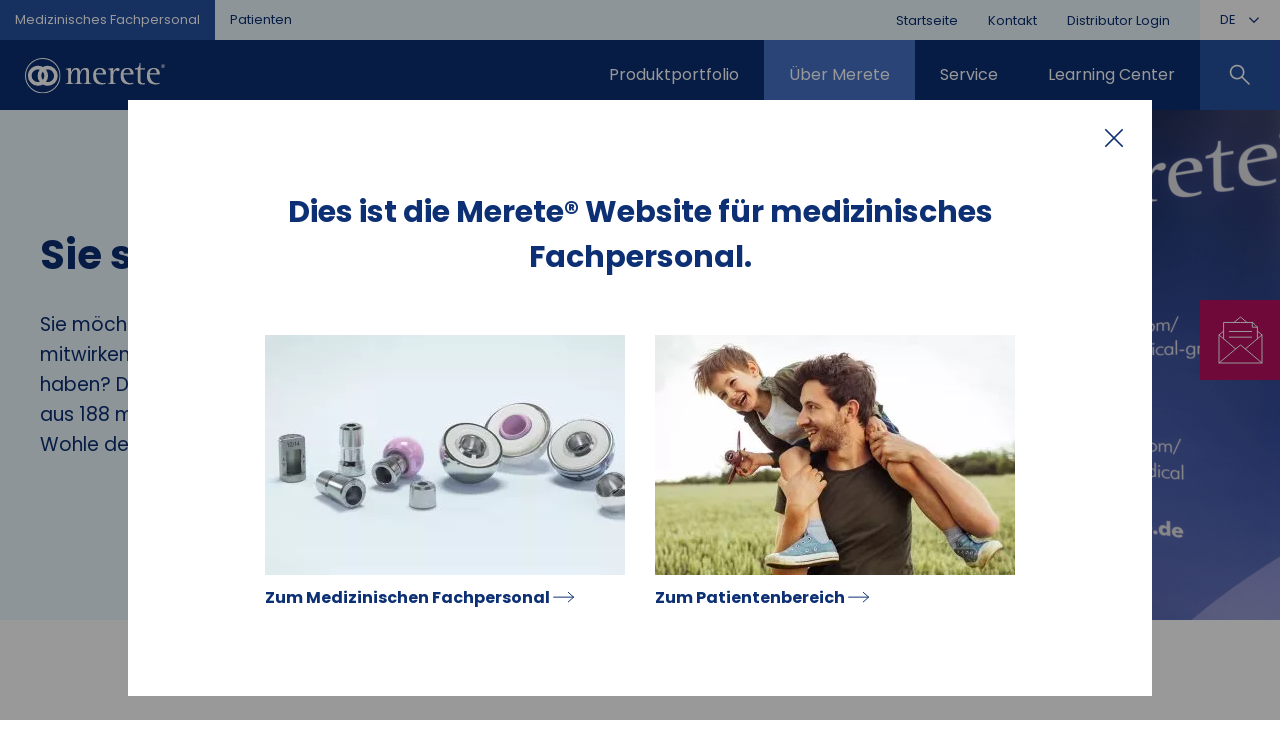

--- FILE ---
content_type: text/html; charset=UTF-8
request_url: https://merete.de/karriere/?lang=en
body_size: 12394
content:
<!doctype html>
<html lang="de-DE">

    <head>
  <meta charset="utf-8">
  <meta http-equiv="x-ua-compatible" content="ie=edge">
  <meta name="viewport" content="width=device-width, initial-scale=1">
  <meta name="format-detection" content="telephone=no">
  <link rel="apple-touch-icon-precomposed" sizes="57x57" href="https://merete.de/wp-content/themes/merete/dist/images/favicons/apple-touch-icon-57x57_e465e7a7.png" />
<link rel="apple-touch-icon-precomposed" sizes="114x114" href="https://merete.de/wp-content/themes/merete/dist/images/favicons/apple-touch-icon-114x114_107d9973.png" />
<link rel="apple-touch-icon-precomposed" sizes="72x72" href="https://merete.de/wp-content/themes/merete/dist/images/favicons/apple-touch-icon-72x72_2b8896e5.png" />
<link rel="apple-touch-icon-precomposed" sizes="144x144" href="https://merete.de/wp-content/themes/merete/dist/images/favicons/apple-touch-icon-144x144_0e07b416.png" />
<link rel="apple-touch-icon-precomposed" sizes="60x60" href="https://merete.de/wp-content/themes/merete/dist/images/favicons/apple-touch-icon-60x60_47b9c3cd.png" />
<link rel="apple-touch-icon-precomposed" sizes="120x120" href="https://merete.de/wp-content/themes/merete/dist/images/favicons/apple-touch-icon-120x120_1776c9f6.png" />
<link rel="apple-touch-icon-precomposed" sizes="76x76" href="https://merete.de/wp-content/themes/merete/dist/images/favicons/apple-touch-icon-76x76_ec967f9f.png" />
<link rel="apple-touch-icon-precomposed" sizes="152x152" href="https://merete.de/wp-content/themes/merete/dist/images/favicons/apple-touch-icon-152x152_b2580e27.png" />
<link rel="icon" type="image/png" href="https://merete.de/wp-content/themes/merete/dist/images/favicons/favicon-196x196_f3bb9995.png" sizes="196x196" />
<link rel="icon" type="image/png" href="https://merete.de/wp-content/themes/merete/dist/images/favicons/favicon-96x96_46304a2a.png" sizes="96x96" />
<link rel="icon" type="image/png" href="https://merete.de/wp-content/themes/merete/dist/images/favicons/favicon-32x32_77bcb76f.png" sizes="32x32" />
<link rel="icon" type="image/png" href="https://merete.de/wp-content/themes/merete/dist/images/favicons/favicon-16x16_47b6e8c9.png" sizes="16x16" />
<link rel="icon" type="image/png" href="https://merete.de/wp-content/themes/merete/dist/images/favicons/favicon-128_bf48e5a4.png" sizes="128x128" />
<meta name="application-name" content="&nbsp;"/>
<meta name="msapplication-TileColor" content="#FFFFFF" />
<meta name="msapplication-TileImage" content="https://merete.de/wp-content/themes/merete/dist/images/favicons/mstile-144x144_0e07b416.png" />
<meta name="msapplication-square70x70logo" content="https://merete.de/wp-content/themes/merete/dist/images/favicons/mstile-70x70_bf48e5a4.png" />
<meta name="msapplication-square150x150logo" content="https://merete.de/wp-content/themes/merete/dist/images/favicons/mstile-150x150_b4df06db.png" />
<meta name="msapplication-wide310x150logo" content="https://merete.de/wp-content/themes/merete/dist/images/favicons/mstile-310x150_fdf430e5.png" />
<meta name="msapplication-square310x310logo" content="https://merete.de/wp-content/themes/merete/dist/images/favicons/mstile-310x310_0c4eb4f4.png" />
    
  <script>
    // Add support for responsive images, if it doesn't exist
    function loadJS(u) {
        var r = document.getElementsByTagName("script")[0],
            s = document.createElement("script");
        s.src = u;
        r.parentNode.insertBefore(s, r);
    }

    if (!window.HTMLPictureElement) {
      loadJS("https://merete.de/wp-content/themes/merete/dist/scripts/responsive-image-polyfill_01168ce6.js");
    }
  </script>
  <meta name='robots' content='index, follow, max-image-preview:large, max-snippet:-1, max-video-preview:-1' />
<link rel="alternate" hreflang="en" href="https://merete.de/en/careers/" />
<link rel="alternate" hreflang="de" href="https://merete.de/karriere/" />
<link rel="alternate" hreflang="x-default" href="https://merete.de/karriere/" />

	<!-- This site is optimized with the Yoast SEO Premium plugin v26.8 (Yoast SEO v26.8) - https://yoast.com/product/yoast-seo-premium-wordpress/ -->
	<title>Karriere - Merete GmbH</title>
	<meta name="description" content="Sie möchten aktiv am medizinischen Fortschritt mitwirken und dabei immer den Patienten im Blick haben? Dann werden Sie Teil unseres Teams!" />
	<link rel="canonical" href="https://merete.de/karriere/" />
	<meta property="og:locale" content="de_DE" />
	<meta property="og:type" content="article" />
	<meta property="og:title" content="Karriere" />
	<meta property="og:description" content="Sie möchten aktiv am medizinischen Fortschritt mitwirken und dabei immer den Patienten im Blick haben? Dann werden Sie Teil unseres Teams!" />
	<meta property="og:url" content="https://merete.de/karriere/" />
	<meta property="og:site_name" content="Merete" />
	<meta property="article:modified_time" content="2025-11-14T09:28:42+00:00" />
	<meta property="og:image" content="https://merete.de/wp-content/uploads/2022/03/merete-karriere.jpg" />
	<meta property="og:image:width" content="1554" />
	<meta property="og:image:height" content="1034" />
	<meta property="og:image:type" content="image/png" />
	<meta name="twitter:card" content="summary_large_image" />
	<script type="application/ld+json" class="yoast-schema-graph">{"@context":"https://schema.org","@graph":[{"@type":"WebPage","@id":"https://merete.de/karriere/","url":"https://merete.de/karriere/","name":"Karriere - Merete GmbH","isPartOf":{"@id":"https://merete.de/#website"},"datePublished":"2020-12-12T14:04:37+00:00","dateModified":"2025-11-14T09:28:42+00:00","description":"Sie möchten aktiv am medizinischen Fortschritt mitwirken und dabei immer den Patienten im Blick haben? Dann werden Sie Teil unseres Teams!","breadcrumb":{"@id":"https://merete.de/karriere/#breadcrumb"},"inLanguage":"de","potentialAction":[{"@type":"ReadAction","target":["https://merete.de/karriere/"]}]},{"@type":"BreadcrumbList","@id":"https://merete.de/karriere/#breadcrumb","itemListElement":[{"@type":"ListItem","position":1,"name":"Home","item":"https://merete.de/"},{"@type":"ListItem","position":2,"name":"Karriere"}]},{"@type":"WebSite","@id":"https://merete.de/#website","url":"https://merete.de/","name":"Merete","description":"Medical Technologies","publisher":{"@id":"https://merete.de/#organization"},"potentialAction":[{"@type":"SearchAction","target":{"@type":"EntryPoint","urlTemplate":"https://merete.de/?s={search_term_string}"},"query-input":{"@type":"PropertyValueSpecification","valueRequired":true,"valueName":"search_term_string"}}],"inLanguage":"de"},{"@type":"Organization","@id":"https://merete.de/#organization","name":"Merete GmbH","url":"https://merete.de/","logo":{"@type":"ImageObject","inLanguage":"de","@id":"https://merete.de/#/schema/logo/image/","url":"","contentUrl":"","caption":"Merete GmbH"},"image":{"@id":"https://merete.de/#/schema/logo/image/"},"sameAs":["https://www.youtube.com/user/MereteMedical"]}]}</script>
	<!-- / Yoast SEO Premium plugin. -->


<style id='wp-img-auto-sizes-contain-inline-css' type='text/css'>
img:is([sizes=auto i],[sizes^="auto," i]){contain-intrinsic-size:3000px 1500px}
/*# sourceURL=wp-img-auto-sizes-contain-inline-css */
</style>
<link rel='stylesheet' id='borlabs-cookie-custom-css' href='https://merete.de/wp-content/cache/borlabs-cookie/1/borlabs-cookie-1-de.css?ver=3.3.23-111' type='text/css' media='all' />
<link rel='stylesheet' id='sage/css-css' href='https://merete.de/wp-content/themes/merete/dist/styles/main_01168ce6.css?ver=1' type='text/css' media='all' />
<script data-no-optimize="1" data-no-minify="1" data-cfasync="false" type="text/javascript" src="https://merete.de/wp-content/cache/borlabs-cookie/1/borlabs-cookie-config-de.json.js?ver=3.3.23-133" id="borlabs-cookie-config-js"></script>
<script data-no-optimize="1" data-no-minify="1" data-cfasync="false" type="text/javascript" src="https://merete.de/wp-content/plugins/borlabs-cookie/assets/javascript/borlabs-cookie-prioritize.min.js?ver=3.3.23" id="borlabs-cookie-prioritize-js"></script>
<script type="text/javascript" src="https://merete.de/wp-includes/js/jquery/jquery.min.js?ver=3.7.1" id="jquery-core-js"></script>
<script type="text/javascript" src="https://merete.de/wp-includes/js/jquery/jquery-migrate.min.js?ver=3.4.1" id="jquery-migrate-js"></script>
<meta name="generator" content="WPML ver:4.8.6 stt:1,3;" />
<script data-borlabs-cookie-script-blocker-ignore>
if ('0' === '1' && ('0' === '1' || '1' === '1')) {
    window['gtag_enable_tcf_support'] = true;
}
window.dataLayer = window.dataLayer || [];
if (typeof gtag !== 'function') {
    function gtag() {
        dataLayer.push(arguments);
    }
}
gtag('set', 'developer_id.dYjRjMm', true);
if ('0' === '1' || '1' === '1') {
    if (window.BorlabsCookieGoogleConsentModeDefaultSet !== true) {
        let getCookieValue = function (name) {
            return document.cookie.match('(^|;)\\s*' + name + '\\s*=\\s*([^;]+)')?.pop() || '';
        };
        let cookieValue = getCookieValue('borlabs-cookie-gcs');
        let consentsFromCookie = {};
        if (cookieValue !== '') {
            consentsFromCookie = JSON.parse(decodeURIComponent(cookieValue));
        }
        let defaultValues = {
            'ad_storage': 'denied',
            'ad_user_data': 'denied',
            'ad_personalization': 'denied',
            'analytics_storage': 'denied',
            'functionality_storage': 'denied',
            'personalization_storage': 'denied',
            'security_storage': 'denied',
            'wait_for_update': 500,
        };
        gtag('consent', 'default', { ...defaultValues, ...consentsFromCookie });
    }
    window.BorlabsCookieGoogleConsentModeDefaultSet = true;
    let borlabsCookieConsentChangeHandler = function () {
        window.dataLayer = window.dataLayer || [];
        if (typeof gtag !== 'function') { function gtag(){dataLayer.push(arguments);} }

        let getCookieValue = function (name) {
            return document.cookie.match('(^|;)\\s*' + name + '\\s*=\\s*([^;]+)')?.pop() || '';
        };
        let cookieValue = getCookieValue('borlabs-cookie-gcs');
        let consentsFromCookie = {};
        if (cookieValue !== '') {
            consentsFromCookie = JSON.parse(decodeURIComponent(cookieValue));
        }

        consentsFromCookie.analytics_storage = BorlabsCookie.Consents.hasConsent('google-analytics') ? 'granted' : 'denied';

        BorlabsCookie.CookieLibrary.setCookie(
            'borlabs-cookie-gcs',
            JSON.stringify(consentsFromCookie),
            BorlabsCookie.Settings.automaticCookieDomainAndPath.value ? '' : BorlabsCookie.Settings.cookieDomain.value,
            BorlabsCookie.Settings.cookiePath.value,
            BorlabsCookie.Cookie.getPluginCookie().expires,
            BorlabsCookie.Settings.cookieSecure.value,
            BorlabsCookie.Settings.cookieSameSite.value
        );
    }
    document.addEventListener('borlabs-cookie-consent-saved', borlabsCookieConsentChangeHandler);
    document.addEventListener('borlabs-cookie-handle-unblock', borlabsCookieConsentChangeHandler);
}
if ('0' === '1') {
    gtag("js", new Date());
    gtag("config", "G-S6XZM7W4G2", {"anonymize_ip": true});

    (function (w, d, s, i) {
        var f = d.getElementsByTagName(s)[0],
            j = d.createElement(s);
        j.async = true;
        j.src =
            "https://www.googletagmanager.com/gtag/js?id=" + i;
        f.parentNode.insertBefore(j, f);
    })(window, document, "script", "G-S6XZM7W4G2");
}
</script>
    
<style id='global-styles-inline-css' type='text/css'>
:root{--wp--preset--aspect-ratio--square: 1;--wp--preset--aspect-ratio--4-3: 4/3;--wp--preset--aspect-ratio--3-4: 3/4;--wp--preset--aspect-ratio--3-2: 3/2;--wp--preset--aspect-ratio--2-3: 2/3;--wp--preset--aspect-ratio--16-9: 16/9;--wp--preset--aspect-ratio--9-16: 9/16;--wp--preset--color--black: #000000;--wp--preset--color--cyan-bluish-gray: #abb8c3;--wp--preset--color--white: #ffffff;--wp--preset--color--pale-pink: #f78da7;--wp--preset--color--vivid-red: #cf2e2e;--wp--preset--color--luminous-vivid-orange: #ff6900;--wp--preset--color--luminous-vivid-amber: #fcb900;--wp--preset--color--light-green-cyan: #7bdcb5;--wp--preset--color--vivid-green-cyan: #00d084;--wp--preset--color--pale-cyan-blue: #8ed1fc;--wp--preset--color--vivid-cyan-blue: #0693e3;--wp--preset--color--vivid-purple: #9b51e0;--wp--preset--gradient--vivid-cyan-blue-to-vivid-purple: linear-gradient(135deg,rgb(6,147,227) 0%,rgb(155,81,224) 100%);--wp--preset--gradient--light-green-cyan-to-vivid-green-cyan: linear-gradient(135deg,rgb(122,220,180) 0%,rgb(0,208,130) 100%);--wp--preset--gradient--luminous-vivid-amber-to-luminous-vivid-orange: linear-gradient(135deg,rgb(252,185,0) 0%,rgb(255,105,0) 100%);--wp--preset--gradient--luminous-vivid-orange-to-vivid-red: linear-gradient(135deg,rgb(255,105,0) 0%,rgb(207,46,46) 100%);--wp--preset--gradient--very-light-gray-to-cyan-bluish-gray: linear-gradient(135deg,rgb(238,238,238) 0%,rgb(169,184,195) 100%);--wp--preset--gradient--cool-to-warm-spectrum: linear-gradient(135deg,rgb(74,234,220) 0%,rgb(151,120,209) 20%,rgb(207,42,186) 40%,rgb(238,44,130) 60%,rgb(251,105,98) 80%,rgb(254,248,76) 100%);--wp--preset--gradient--blush-light-purple: linear-gradient(135deg,rgb(255,206,236) 0%,rgb(152,150,240) 100%);--wp--preset--gradient--blush-bordeaux: linear-gradient(135deg,rgb(254,205,165) 0%,rgb(254,45,45) 50%,rgb(107,0,62) 100%);--wp--preset--gradient--luminous-dusk: linear-gradient(135deg,rgb(255,203,112) 0%,rgb(199,81,192) 50%,rgb(65,88,208) 100%);--wp--preset--gradient--pale-ocean: linear-gradient(135deg,rgb(255,245,203) 0%,rgb(182,227,212) 50%,rgb(51,167,181) 100%);--wp--preset--gradient--electric-grass: linear-gradient(135deg,rgb(202,248,128) 0%,rgb(113,206,126) 100%);--wp--preset--gradient--midnight: linear-gradient(135deg,rgb(2,3,129) 0%,rgb(40,116,252) 100%);--wp--preset--font-size--small: 13px;--wp--preset--font-size--medium: 20px;--wp--preset--font-size--large: 36px;--wp--preset--font-size--x-large: 42px;--wp--preset--spacing--20: 0.44rem;--wp--preset--spacing--30: 0.67rem;--wp--preset--spacing--40: 1rem;--wp--preset--spacing--50: 1.5rem;--wp--preset--spacing--60: 2.25rem;--wp--preset--spacing--70: 3.38rem;--wp--preset--spacing--80: 5.06rem;--wp--preset--shadow--natural: 6px 6px 9px rgba(0, 0, 0, 0.2);--wp--preset--shadow--deep: 12px 12px 50px rgba(0, 0, 0, 0.4);--wp--preset--shadow--sharp: 6px 6px 0px rgba(0, 0, 0, 0.2);--wp--preset--shadow--outlined: 6px 6px 0px -3px rgb(255, 255, 255), 6px 6px rgb(0, 0, 0);--wp--preset--shadow--crisp: 6px 6px 0px rgb(0, 0, 0);}:where(.is-layout-flex){gap: 0.5em;}:where(.is-layout-grid){gap: 0.5em;}body .is-layout-flex{display: flex;}.is-layout-flex{flex-wrap: wrap;align-items: center;}.is-layout-flex > :is(*, div){margin: 0;}body .is-layout-grid{display: grid;}.is-layout-grid > :is(*, div){margin: 0;}:where(.wp-block-columns.is-layout-flex){gap: 2em;}:where(.wp-block-columns.is-layout-grid){gap: 2em;}:where(.wp-block-post-template.is-layout-flex){gap: 1.25em;}:where(.wp-block-post-template.is-layout-grid){gap: 1.25em;}.has-black-color{color: var(--wp--preset--color--black) !important;}.has-cyan-bluish-gray-color{color: var(--wp--preset--color--cyan-bluish-gray) !important;}.has-white-color{color: var(--wp--preset--color--white) !important;}.has-pale-pink-color{color: var(--wp--preset--color--pale-pink) !important;}.has-vivid-red-color{color: var(--wp--preset--color--vivid-red) !important;}.has-luminous-vivid-orange-color{color: var(--wp--preset--color--luminous-vivid-orange) !important;}.has-luminous-vivid-amber-color{color: var(--wp--preset--color--luminous-vivid-amber) !important;}.has-light-green-cyan-color{color: var(--wp--preset--color--light-green-cyan) !important;}.has-vivid-green-cyan-color{color: var(--wp--preset--color--vivid-green-cyan) !important;}.has-pale-cyan-blue-color{color: var(--wp--preset--color--pale-cyan-blue) !important;}.has-vivid-cyan-blue-color{color: var(--wp--preset--color--vivid-cyan-blue) !important;}.has-vivid-purple-color{color: var(--wp--preset--color--vivid-purple) !important;}.has-black-background-color{background-color: var(--wp--preset--color--black) !important;}.has-cyan-bluish-gray-background-color{background-color: var(--wp--preset--color--cyan-bluish-gray) !important;}.has-white-background-color{background-color: var(--wp--preset--color--white) !important;}.has-pale-pink-background-color{background-color: var(--wp--preset--color--pale-pink) !important;}.has-vivid-red-background-color{background-color: var(--wp--preset--color--vivid-red) !important;}.has-luminous-vivid-orange-background-color{background-color: var(--wp--preset--color--luminous-vivid-orange) !important;}.has-luminous-vivid-amber-background-color{background-color: var(--wp--preset--color--luminous-vivid-amber) !important;}.has-light-green-cyan-background-color{background-color: var(--wp--preset--color--light-green-cyan) !important;}.has-vivid-green-cyan-background-color{background-color: var(--wp--preset--color--vivid-green-cyan) !important;}.has-pale-cyan-blue-background-color{background-color: var(--wp--preset--color--pale-cyan-blue) !important;}.has-vivid-cyan-blue-background-color{background-color: var(--wp--preset--color--vivid-cyan-blue) !important;}.has-vivid-purple-background-color{background-color: var(--wp--preset--color--vivid-purple) !important;}.has-black-border-color{border-color: var(--wp--preset--color--black) !important;}.has-cyan-bluish-gray-border-color{border-color: var(--wp--preset--color--cyan-bluish-gray) !important;}.has-white-border-color{border-color: var(--wp--preset--color--white) !important;}.has-pale-pink-border-color{border-color: var(--wp--preset--color--pale-pink) !important;}.has-vivid-red-border-color{border-color: var(--wp--preset--color--vivid-red) !important;}.has-luminous-vivid-orange-border-color{border-color: var(--wp--preset--color--luminous-vivid-orange) !important;}.has-luminous-vivid-amber-border-color{border-color: var(--wp--preset--color--luminous-vivid-amber) !important;}.has-light-green-cyan-border-color{border-color: var(--wp--preset--color--light-green-cyan) !important;}.has-vivid-green-cyan-border-color{border-color: var(--wp--preset--color--vivid-green-cyan) !important;}.has-pale-cyan-blue-border-color{border-color: var(--wp--preset--color--pale-cyan-blue) !important;}.has-vivid-cyan-blue-border-color{border-color: var(--wp--preset--color--vivid-cyan-blue) !important;}.has-vivid-purple-border-color{border-color: var(--wp--preset--color--vivid-purple) !important;}.has-vivid-cyan-blue-to-vivid-purple-gradient-background{background: var(--wp--preset--gradient--vivid-cyan-blue-to-vivid-purple) !important;}.has-light-green-cyan-to-vivid-green-cyan-gradient-background{background: var(--wp--preset--gradient--light-green-cyan-to-vivid-green-cyan) !important;}.has-luminous-vivid-amber-to-luminous-vivid-orange-gradient-background{background: var(--wp--preset--gradient--luminous-vivid-amber-to-luminous-vivid-orange) !important;}.has-luminous-vivid-orange-to-vivid-red-gradient-background{background: var(--wp--preset--gradient--luminous-vivid-orange-to-vivid-red) !important;}.has-very-light-gray-to-cyan-bluish-gray-gradient-background{background: var(--wp--preset--gradient--very-light-gray-to-cyan-bluish-gray) !important;}.has-cool-to-warm-spectrum-gradient-background{background: var(--wp--preset--gradient--cool-to-warm-spectrum) !important;}.has-blush-light-purple-gradient-background{background: var(--wp--preset--gradient--blush-light-purple) !important;}.has-blush-bordeaux-gradient-background{background: var(--wp--preset--gradient--blush-bordeaux) !important;}.has-luminous-dusk-gradient-background{background: var(--wp--preset--gradient--luminous-dusk) !important;}.has-pale-ocean-gradient-background{background: var(--wp--preset--gradient--pale-ocean) !important;}.has-electric-grass-gradient-background{background: var(--wp--preset--gradient--electric-grass) !important;}.has-midnight-gradient-background{background: var(--wp--preset--gradient--midnight) !important;}.has-small-font-size{font-size: var(--wp--preset--font-size--small) !important;}.has-medium-font-size{font-size: var(--wp--preset--font-size--medium) !important;}.has-large-font-size{font-size: var(--wp--preset--font-size--large) !important;}.has-x-large-font-size{font-size: var(--wp--preset--font-size--x-large) !important;}
/*# sourceURL=global-styles-inline-css */
</style>
</head>

  <body class="wp-singular page-template-default page page-id-1715 wp-theme-merete no-js " id="page-1715">

    

        <script>
  document.body.classList.remove("no-js");
</script>
<noscript>
  <p style="background-color: white; padding: 10px; color: red;">
    Bitte aktivieren Sie Javascript, um alle Funktionalitäten dieser Website zu nutzen.
  </p>
</noscript>

              <section class="modal" id="modal" tabindex="-1" role="dialog" aria-labelledby="modalTitle" aria-hidden="true"  style="display: none;">

    <div class="modal__content">

      <div class="container-small">

        <h2 class="modal__title font-h2 text-center" id="modalTitle">Dies ist die Merete® Website für medizinisches Fachpersonal. </h2>
        
        <div class="modal__links">

                    
  <a class="modal__link link-medical" href="#" data-dismiss="modal">
  <div class="modal__imageWrapper">
    <img
      class="modal__image"
      loading="lazy"
      src="https://merete.de/wp-content/uploads/2022/09/Merete_Visual_Fachpersonal-min-1-360x240.webp"
      srcset="https://merete.de/wp-content/uploads/2022/09/Merete_Visual_Fachpersonal-min-1-360x240.webp 1x,
              https://merete.de/wp-content/uploads/2022/09/Merete_Visual_Fachpersonal-min-1-720x480.webp 2x"
      alt="Hüfte"
      title="Merete_Visual_Fachpersonal-min"
      width="360"
      height="240"
    >
          </div>
  <div class="modal__text">
    Zum Medizinischen Fachpersonal
    <svg class="modal__svg" xmlns="http://www.w3.org/2000/svg" width="22" height="12" viewBox="0 0 22 12"><g fill="none" fill-rule="evenodd" stroke-linecap="round"><g class="modal__arrow" fill-rule="nonzero" stroke="#0D3074"><g><path d="M-4.882 10.481L15.118 10.481" transform="translate(-588 -737) rotate(-90 668.2 80.05) rotate(90 5.118 10.48)"/><path stroke-linejoin="round" d="M0.349 20.486L5.117 15.132 9.884 20.486" transform="translate(-588 -737) rotate(-90 668.2 80.05) rotate(-180 5.117 17.809)"/></g></g></g></svg>
  </div>
</a>
                    
  <a class="modal__link link-patients" href="https://merete.de/patienten/" title="Zum Patientenbereich">
  <div class="modal__imageWrapper">
    <img
      class="modal__image"
      loading="lazy"
      src="https://merete.de/wp-content/uploads/2022/09/Merete_Visual_Patienten-min-2-360x240.webp"
      srcset="https://merete.de/wp-content/uploads/2022/09/Merete_Visual_Patienten-min-2-360x240.webp 1x,
              https://merete.de/wp-content/uploads/2022/09/Merete_Visual_Patienten-min-2-720x480.webp 2x"
      alt="Vater mit seinem Kind"
      title="Merete_Visual_Patienten-min"
      width="360"
      height="240"
    >
          </div>
  <div class="modal__text">
    Zum Patientenbereich
    <svg class="modal__svg" xmlns="http://www.w3.org/2000/svg" width="22" height="12" viewBox="0 0 22 12"><g fill="none" fill-rule="evenodd" stroke-linecap="round"><g class="modal__arrow" fill-rule="nonzero" stroke="#0D3074"><g><path d="M-4.882 10.481L15.118 10.481" transform="translate(-588 -737) rotate(-90 668.2 80.05) rotate(90 5.118 10.48)"/><path stroke-linejoin="round" d="M0.349 20.486L5.117 15.132 9.884 20.486" transform="translate(-588 -737) rotate(-90 668.2 80.05) rotate(-180 5.117 17.809)"/></g></g></g></svg>
  </div>
</a>
        </div>

        <button class="modal__close no-scroll" data-dismiss="modal">
          <span class="sr-only">Popup schließen</span>
        </button>

      </div>

    </div>

</section>
    
        <header class="header" id="header" role="banner">

  <div class="header__content container-wide">

    <a class="header__logo" href="https://merete.de" title="Merete">Merete</a>

              <a class="header__openSearchform no-scroll hidden-desktop js_openSearch no-scroll" href="#searchform" title="Suche öffnen" data-toggle="modal" data-target="#searchform" aria-expanded="false">
        <span class="sr-only">Suche öffnen</span>
      </a>
    
    <a class="header__openNavigation no-scroll hidden-desktop" id="toggleNavigation" href="#navigation">Navigation öffnen</a>

  </div>

    <nav class="navigationMobile hidden-desktop" id="navigationMobile">
  <div class="navigationMobile__content">
          <ul class="navigationMain" id="navigationMain">
          <li class="navigationMain__item  menu-item menu-item-type-post_type menu-item-object-page menu-item-has-children menu-item-1741">

        <a class="navigationMain__link" href="https://merete.de/produktportfolio/" title="Produktportfolio" >
          Produktportfolio
                            </a>

                  <ul class="navigationMain__sub">
                            <li class="navigationMain__subItem menu-item menu-item-type-post_type menu-item-object-page menu-item-1742">
                  <a class="navigationMain__subLink" href="https://merete.de/produktportfolio/bioball-r-system/" title="BioBall® System" >
                    BioBall® System
                                                            </a>
                </li>
                            <li class="navigationMain__subItem menu-item menu-item-type-post_type menu-item-object-page menu-item-1744">
                  <a class="navigationMain__subLink" href="https://merete.de/produktportfolio/hueftendoprothetik/" title="Hüftendoprothetik" >
                    Hüftendoprothetik
                                                            </a>
                </li>
                            <li class="navigationMain__subItem menu-item menu-item-type-post_type menu-item-object-page menu-item-1745">
                  <a class="navigationMain__subLink" href="https://merete.de/produktportfolio/kinderorthopaedie/" title="Kinderorthopädie" >
                    Kinderorthopädie
                                                            </a>
                </li>
                            <li class="navigationMain__subItem menu-item menu-item-type-post_type menu-item-object-page menu-item-1748">
                  <a class="navigationMain__subLink" href="https://merete.de/produktportfolio/spacer-und-zement/" title="Spacer und Zement" >
                    Spacer und Zement
                                                            </a>
                </li>
                      </ul>
        
      </li>
          <li class="navigationMain__item  menu-item menu-item-type-post_type menu-item-object-page current-menu-ancestor current-menu-parent current_page_parent current_page_ancestor menu-item-has-children menu-item-1753">

        <a class="navigationMain__link" href="https://merete.de/ueber-merete/" title="Über Merete" >
          Über Merete
                            </a>

                  <ul class="navigationMain__sub">
                            <li class="navigationMain__subItem menu-item menu-item-type-post_type menu-item-object-page menu-item-1754">
                  <a class="navigationMain__subLink" href="https://merete.de/ueber-merete/unsere-geschichte/" title="Unsere Geschichte" >
                    Unsere Geschichte
                                                            </a>
                </li>
                            <li class="navigationMain__subItem menu-item menu-item-type-post_type menu-item-object-page menu-item-1755">
                  <a class="navigationMain__subLink" href="https://merete.de/ueber-merete/unternehmen/" title="Unternehmen" >
                    Unternehmen
                                                            </a>
                </li>
                            <li class="navigationMain__subItem menu-item menu-item-type-post_type menu-item-object-page menu-item-5404">
                  <a class="navigationMain__subLink" href="https://merete.de/unser-leitbild/" title="Unser Leitbild" >
                    Unser Leitbild
                                                            </a>
                </li>
                            <li class="navigationMain__subItem menu-item menu-item-type-post_type menu-item-object-page current-menu-item page_item page-item-1715 current_page_item menu-item-1757">
                  <a class="navigationMain__subLink" href="https://merete.de/karriere/" title="Karriere" >
                    Karriere
                                        <span class="sr-only"> (aktiv)</span>                    </a>
                </li>
                            <li class="navigationMain__subItem menu-item menu-item-type-post_type menu-item-object-page menu-item-1756">
                  <a class="navigationMain__subLink" href="https://merete.de/events/" title="Events" >
                    Events
                                                            </a>
                </li>
                            <li class="navigationMain__subItem menu-item menu-item-type-post_type menu-item-object-page menu-item-1758">
                  <a class="navigationMain__subLink" href="https://merete.de/news/" title="News" >
                    News
                                                            </a>
                </li>
                            <li class="navigationMain__subItem menu-item menu-item-type-post_type menu-item-object-page menu-item-6512">
                  <a class="navigationMain__subLink" href="https://merete.de/newsletter/" title="Newsletter" >
                    Newsletter
                                                            </a>
                </li>
                      </ul>
        
      </li>
          <li class="navigationMain__item  menu-item menu-item-type-post_type menu-item-object-page menu-item-has-children menu-item-1749">

        <a class="navigationMain__link" href="https://merete.de/service/" title="Service" >
          Service
                            </a>

                  <ul class="navigationMain__sub">
                            <li class="navigationMain__subItem menu-item menu-item-type-custom menu-item-object-custom menu-item-8059">
                  <a class="navigationMain__subLink" href="https://labeling.merete.de/" title="eIFUs" target="_blank" rel="noopener noreferrer">
                    eIFUs
                                                            </a>
                </li>
                            <li class="navigationMain__subItem menu-item menu-item-type-post_type menu-item-object-page menu-item-1750">
                  <a class="navigationMain__subLink" href="https://merete.de/service/bestellung-und-lieferung/" title="Bestellung und Lieferung" >
                    Bestellung und Lieferung
                                                            </a>
                </li>
                            <li class="navigationMain__subItem menu-item menu-item-type-post_type menu-item-object-page menu-item-1751">
                  <a class="navigationMain__subLink" href="https://merete.de/service/leihservice/" title="Leihservice" >
                    Leihservice
                                                            </a>
                </li>
                            <li class="navigationMain__subItem menu-item menu-item-type-post_type menu-item-object-page menu-item-1752">
                  <a class="navigationMain__subLink" href="https://merete.de/service/schulungen/" title="Schulungen" >
                    Schulungen
                                                            </a>
                </li>
                            <li class="navigationMain__subItem menu-item menu-item-type-custom menu-item-object-custom menu-item-7691">
                  <a class="navigationMain__subLink" href="https://form.merete.de/en/merete-taper-identification" title="Konusbestimmung" target="_blank" rel="noopener noreferrer">
                    Konusbestimmung
                                                            </a>
                </li>
                      </ul>
        
      </li>
          <li class="navigationMain__item  menu-item menu-item-type-post_type menu-item-object-page menu-item-1697">

        <a class="navigationMain__link" href="https://merete.de/learning-center/" title="Learning Center" >
          Learning Center
                            </a>

        
      </li>
    
        <li class="navigationMain__item navigationMain__item--search">
      <a class="navigationMain__link navigationMain__link--search js_openSearch no-scroll" href="#searchform" title="Suche öffnen" data-toggle="modal" data-target="#searchform" aria-expanded="false" accesskey="5">
        <span class="sr-only">Suche öffnen</span>
      </a>
    </li>
  </ul>


          <ul class="navigationMeta">
          <li class="navigationMeta__item menu-item menu-item-type-post_type menu-item-object-page menu-item-home menu-item-1700">
        <a class="navigationMeta__link" href="https://merete.de/" title="Startseite" >
          Startseite
        </a>
      </li>
          <li class="navigationMeta__item menu-item menu-item-type-post_type menu-item-object-page menu-item-1706">
        <a class="navigationMeta__link" href="https://merete.de/kontakt/" title="Kontakt" >
          Kontakt
        </a>
      </li>
          <li class="navigationMeta__item menu-item menu-item-type-custom menu-item-object-custom menu-item-1701">
        <a class="navigationMeta__link" href="https://distributor.merete.de/" title="Distributor Login" >
          Distributor Login
        </a>
      </li>
      </ul>

                            <div class="navigationWPML hidden-desktop">
    <button class="navigationWPML__button">
                                DE
              <span class="sr-only">Sprache ändern</span>
  </button>
    <ul class="navigationWPML__content">
          <li class="navigationWPML__item ">
        <a class="navigationWPML__link" href="https://merete.de/en/careers/">
          EN
                                                    <span class="sr-only">English</span>
        </a>
      </li>
          <li class="navigationWPML__item wpml-ls-current-language">
        <a class="navigationWPML__link" href="https://merete.de/karriere/">
          DE
                                                    <span class="sr-only">Deutsch (aktiv)</span>
        </a>
      </li>
      </ul>
</div>
          
  </div>
</nav>

    <nav class="navigation hidden-mobile hidden-tablet" id="navigation">

  <div class="navigation__content">

              <ul class="navigationArea">
      <li class="navigationArea__item current-menu-item menu-item menu-item-type-post_type menu-item-object-page menu-item-home menu-item-2148">
      <a class="navigationArea__link" href="https://merete.de/" title="Medizinisches Fachpersonal" >
        Medizinisches Fachpersonal
      </a>
    </li>
      <li class="navigationArea__item menu-item menu-item-type-custom menu-item-object-custom menu-item-2149">
      <a class="navigationArea__link" href="https://merete.de/patienten" title="Patienten" >
        Patienten
      </a>
    </li>
  </ul>
        
          <ul class="navigationMeta">
          <li class="navigationMeta__item menu-item menu-item-type-post_type menu-item-object-page menu-item-home menu-item-1700">
        <a class="navigationMeta__link" href="https://merete.de/" title="Startseite" >
          Startseite
        </a>
      </li>
          <li class="navigationMeta__item menu-item menu-item-type-post_type menu-item-object-page menu-item-1706">
        <a class="navigationMeta__link" href="https://merete.de/kontakt/" title="Kontakt" >
          Kontakt
        </a>
      </li>
          <li class="navigationMeta__item menu-item menu-item-type-custom menu-item-object-custom menu-item-1701">
        <a class="navigationMeta__link" href="https://distributor.merete.de/" title="Distributor Login" >
          Distributor Login
        </a>
      </li>
      </ul>

                            <div class="navigationWPML hidden-mobile hidden-tablet js_isDropdown">
    <button class="navigationWPML__button">
                                DE
              <span class="sr-only">Sprache ändern</span>
  </button>
    <ul class="navigationWPML__content">
          <li class="navigationWPML__item ">
        <a class="navigationWPML__link" href="https://merete.de/en/careers/">
          EN
                                                    <span class="sr-only">English</span>
        </a>
      </li>
          <li class="navigationWPML__item wpml-ls-current-language">
        <a class="navigationWPML__link" href="https://merete.de/karriere/">
          DE
                                                    <span class="sr-only">Deutsch (aktiv)</span>
        </a>
      </li>
      </ul>
</div>
          
          <ul class="navigationMain" id="navigationMain">
          <li class="navigationMain__item navigationMain__item--hasDropdown menu-item menu-item-type-post_type menu-item-object-page menu-item-has-children menu-item-1741">

        <a class="navigationMain__link" href="https://merete.de/produktportfolio/" title="Produktportfolio" >
          Produktportfolio
                            </a>

                  <ul class="navigationMain__sub">
                            <li class="navigationMain__subItem menu-item menu-item-type-post_type menu-item-object-page menu-item-1742">
                  <a class="navigationMain__subLink" href="https://merete.de/produktportfolio/bioball-r-system/" title="BioBall® System" >
                    BioBall® System
                                                            </a>
                </li>
                            <li class="navigationMain__subItem menu-item menu-item-type-post_type menu-item-object-page menu-item-1744">
                  <a class="navigationMain__subLink" href="https://merete.de/produktportfolio/hueftendoprothetik/" title="Hüftendoprothetik" >
                    Hüftendoprothetik
                                                            </a>
                </li>
                            <li class="navigationMain__subItem menu-item menu-item-type-post_type menu-item-object-page menu-item-1745">
                  <a class="navigationMain__subLink" href="https://merete.de/produktportfolio/kinderorthopaedie/" title="Kinderorthopädie" >
                    Kinderorthopädie
                                                            </a>
                </li>
                            <li class="navigationMain__subItem menu-item menu-item-type-post_type menu-item-object-page menu-item-1748">
                  <a class="navigationMain__subLink" href="https://merete.de/produktportfolio/spacer-und-zement/" title="Spacer und Zement" >
                    Spacer und Zement
                                                            </a>
                </li>
                      </ul>
        
      </li>
          <li class="navigationMain__item navigationMain__item--hasDropdown menu-item menu-item-type-post_type menu-item-object-page current-menu-ancestor current-menu-parent current_page_parent current_page_ancestor menu-item-has-children menu-item-1753">

        <a class="navigationMain__link" href="https://merete.de/ueber-merete/" title="Über Merete" >
          Über Merete
                            </a>

                  <ul class="navigationMain__sub">
                            <li class="navigationMain__subItem menu-item menu-item-type-post_type menu-item-object-page menu-item-1754">
                  <a class="navigationMain__subLink" href="https://merete.de/ueber-merete/unsere-geschichte/" title="Unsere Geschichte" >
                    Unsere Geschichte
                                                            </a>
                </li>
                            <li class="navigationMain__subItem menu-item menu-item-type-post_type menu-item-object-page menu-item-1755">
                  <a class="navigationMain__subLink" href="https://merete.de/ueber-merete/unternehmen/" title="Unternehmen" >
                    Unternehmen
                                                            </a>
                </li>
                            <li class="navigationMain__subItem menu-item menu-item-type-post_type menu-item-object-page menu-item-5404">
                  <a class="navigationMain__subLink" href="https://merete.de/unser-leitbild/" title="Unser Leitbild" >
                    Unser Leitbild
                                                            </a>
                </li>
                            <li class="navigationMain__subItem menu-item menu-item-type-post_type menu-item-object-page current-menu-item page_item page-item-1715 current_page_item menu-item-1757">
                  <a class="navigationMain__subLink" href="https://merete.de/karriere/" title="Karriere" >
                    Karriere
                                        <span class="sr-only"> (aktiv)</span>                    </a>
                </li>
                            <li class="navigationMain__subItem menu-item menu-item-type-post_type menu-item-object-page menu-item-1756">
                  <a class="navigationMain__subLink" href="https://merete.de/events/" title="Events" >
                    Events
                                                            </a>
                </li>
                            <li class="navigationMain__subItem menu-item menu-item-type-post_type menu-item-object-page menu-item-1758">
                  <a class="navigationMain__subLink" href="https://merete.de/news/" title="News" >
                    News
                                                            </a>
                </li>
                            <li class="navigationMain__subItem menu-item menu-item-type-post_type menu-item-object-page menu-item-6512">
                  <a class="navigationMain__subLink" href="https://merete.de/newsletter/" title="Newsletter" >
                    Newsletter
                                                            </a>
                </li>
                      </ul>
        
      </li>
          <li class="navigationMain__item navigationMain__item--hasDropdown menu-item menu-item-type-post_type menu-item-object-page menu-item-has-children menu-item-1749">

        <a class="navigationMain__link" href="https://merete.de/service/" title="Service" >
          Service
                            </a>

                  <ul class="navigationMain__sub">
                            <li class="navigationMain__subItem menu-item menu-item-type-custom menu-item-object-custom menu-item-8059">
                  <a class="navigationMain__subLink" href="https://labeling.merete.de/" title="eIFUs" target="_blank" rel="noopener noreferrer">
                    eIFUs
                                                            </a>
                </li>
                            <li class="navigationMain__subItem menu-item menu-item-type-post_type menu-item-object-page menu-item-1750">
                  <a class="navigationMain__subLink" href="https://merete.de/service/bestellung-und-lieferung/" title="Bestellung und Lieferung" >
                    Bestellung und Lieferung
                                                            </a>
                </li>
                            <li class="navigationMain__subItem menu-item menu-item-type-post_type menu-item-object-page menu-item-1751">
                  <a class="navigationMain__subLink" href="https://merete.de/service/leihservice/" title="Leihservice" >
                    Leihservice
                                                            </a>
                </li>
                            <li class="navigationMain__subItem menu-item menu-item-type-post_type menu-item-object-page menu-item-1752">
                  <a class="navigationMain__subLink" href="https://merete.de/service/schulungen/" title="Schulungen" >
                    Schulungen
                                                            </a>
                </li>
                            <li class="navigationMain__subItem menu-item menu-item-type-custom menu-item-object-custom menu-item-7691">
                  <a class="navigationMain__subLink" href="https://form.merete.de/en/merete-taper-identification" title="Konusbestimmung" target="_blank" rel="noopener noreferrer">
                    Konusbestimmung
                                                            </a>
                </li>
                      </ul>
        
      </li>
          <li class="navigationMain__item  menu-item menu-item-type-post_type menu-item-object-page menu-item-1697">

        <a class="navigationMain__link" href="https://merete.de/learning-center/" title="Learning Center" >
          Learning Center
                            </a>

        
      </li>
    
        <li class="navigationMain__item navigationMain__item--search">
      <a class="navigationMain__link navigationMain__link--search js_openSearch no-scroll" href="#searchform" title="Suche öffnen" data-toggle="modal" data-target="#searchform" aria-expanded="false" accesskey="5">
        <span class="sr-only">Suche öffnen</span>
      </a>
    </li>
  </ul>


  </div>
</nav>

</header>

<section class="searchform" id="searchform" tabindex="-1" role="dialog" aria-labelledby="searchformTitle" aria-hidden="true" style="display: none;">
  <form class="searchform__content" role="search" method="get" action="https://merete.de" id="searchform">
    <div class="container">
      <div class="searchform__fields">
        <label class="searchform__label sr-only" id="searchformLabel" for"inputSearchform">Suchen</label>
        <input class="searchform__input" type="text" id="inputSearchform" aria-labelledby="searchformLabel" value="" placeholder="Suchbegriff eingeben..." name="s" required>
        <button class="searchform__button" type="submit">
          <span class="sr-only">Suchen</span>
      </div>
      <button class="searchform__close no-scroll" data-dismiss="modal">
        <span class="sr-only">Suche schließen</span>
      </button>
    </div>
  </form>
</section>

    <div id="content"></div>

                                                      <section class="headerTextImage" id="headerTextImage">

  <div class="headerTextImage__textBox container">

    
    <h1 class="headerTextImage__title font-h1">
      Sie sind bereit für Neues?
    </h1>

          <p class="headerTextImage__text font-large">Sie möchten aktiv am medizinischen Fortschritt mitwirken und dabei immer den Patienten im Blick haben? Dann werden Sie Teil unseres Teams bestehend aus 188 motivierten Spezialisten, die sich jeden Tag zum Wohle der Patienten engagieren und das mitten in Berlin.</p>
    
        
        
        
  </div>

    <div
    class="headerTextImage__image lazyload"
    data-bgset="https://merete.de/wp-content/uploads/2022/03/merete-karriere-720x510.jpg 1x,
                https://merete.de/wp-content/uploads/2022/03/merete-karriere-1440x1020.jpg 2x"
    data-sizes: "auto"
  >
          </div>

</section>
                          
    <main class="main" id="main" role="main" >
      
      <section class="flexibleBlocks" id="flexibleBlocks">
          <section class="headline container padding-top-medium padding-bottom-small" >
  <h2 class="font-h2">
    Ihr Einstieg bei uns
  </h2>
</section>
      <section class="columns container no-padding-top padding-bottom-medium"  >

  
  <div class="columns__content">
          <div class="columns__item columns__item--002 wysiwyg-editor"><p>Sind Sie Spezialist/in in den Bereichen</p>
<ul>
<li><strong>Forschung &amp; Entwicklung</strong></li>
<li><strong>Qualitätsmanagement</strong></li>
<li><strong>Regulatory Affairs?</strong></li>
</ul>
<p>Wir sind interessiert!</p>
<p>Senden Sie Ihre Bewerbung mit einem kurzen Motivationsschreiben, Ihrem Lebenslauf und Zeugnissen an<a href="mailto:personal@merete.de"> personal@merete.de</a></p>
</div>
      <hr>          <div class="columns__item columns__item--002 wysiwyg-editor"><p>Sie arbeiten bei Merete, dem Pionier der deutschen Medizintechnik. Unsere langjährige Erfahrung und das Wissen über die Anfänge der Endoprothetik machen uns zu kompetenten Akteuren der globalen Medizintechnik „Made in Germany“. Wir behaupten uns in einem globalen Wettbewerb und setzen unsere Innovationskraft dazu ein, neue und bessere Lösungen für einen wachsenden medizintechnischen Markt anzubieten.</p>
<p>J<span class="ui-provider fy b c d e f g h i j k l m n o p q r s t u v w x y z ab ac ae af ag ah ai aj ak" dir="ltr">ede Mitarbeiterin und jeder Mitarbeiter</span> trägt mit Expertise und Verantwortungsbewusstsein zu unserem wachsenden Erfolg bei.<br />
Nette Kolleginnen und Kollegen, flache Hierarchien und kurze Entscheidungswege eines inhabergeführten Familienunternehmens sowie sehr gute Entwicklungsmöglichkeiten erwarten Sie.</p>
</div>
            </div>

</section>
      
    <section class="linkList has-light-bg padding-top-small padding-bottom-small" >

  <div class="linkList__content container">
    <h3 class="linkList__title font-large">Aktuelle Stellenangebote</h3>
    <ul class="linkList__list">
              <li class="linkList__item">
          <a class="linkList__link font-large" href="https://merete.de/karriere/supplier-quality-specialist-w-m-d-2/" title="Supplier Quality Specialist (w/m/d)">Supplier Quality Specialist (w/m/d)</a>
        </li>
          </a>
  </div>

</section>
      <section class="teaserBanner  padding-top-medium padding-bottom-medium" >

      <div
    class="teaserBanner__image lazyload"
    data-bgset="https://merete.de/wp-content/uploads/2021/05/karriere-bei-merete-767x350.webp 767w,
                https://merete.de/wp-content/uploads/2021/05/karriere-bei-merete-1534x700.webp 1534w [(max-width: 767px)] |
                https://merete.de/wp-content/uploads/2021/05/karriere-bei-merete-1440x425.webp 1440w,
                https://merete.de/wp-content/uploads/2021/05/karriere-bei-merete.webp 2880w"
    data-sizes="auto"
  >
          </div>

  <div class="teaserBanner__content container-smallest">

    <h2 class="teaserBanner__title font-h2">Wir freuen uns darauf, Sie kennen zu lernen!</h2>
    <p class="teaserBanner__text wysiwyg-editor wysiwyg-editor--light">Ihre Initiativbewerbung richten Sie gerne direkt per E-Mail an unsere Personalabteilung: <a href="mailto:personal@merete.de">personal@merete.de</a></p>

        
  </div>

</section>
  </section>

    </main>

              
<section class="newsletterBadge" id="newsletterBadge">
  <a class="newsletterBadge__link" href="https://merete.de/newsletter/">
    <span class="newsletterBadge__text">Newsletter abonnieren</span>
  </a>
</section>
    
        <footer class="footer has-dark-bg" role="contentinfo" id="footer">

  <h2 class="sr-only">Weitere Informationen</h2>

  <div class="footer__top">

    <div class="footer__topContent container-wide">

                <div class="footerContact">
    <h3 class="footerContact__title font-h4">Merete GmbH</h3>

    <div class="footerContact__textBox">
      <div class="footerContact__text wysiwyg-editor font-small font-light"><p><strong>Merete GmbH</strong><br />
Alt-Lankwitz 102<br />
12247 Berlin<br />
Germany</p>
</div>

              <div class="footerContact__text wysiwyg-editor font-small font-light"><p>Tel. +49 (0)30 77 99 80-0<br />
Fax +49 (0)30 76 68 03 61<br />
<a href="mailto:service@merete.de">service@merete.de</a><br />
<a href="https://www.merete.de">www.merete.de</a></p>
</div>
          </div>

  </div>



      <figure class="footer__badge">
        <img class="footer__badge-image" loading="lazy" alt="Logo: German Premium Quality" src="https://merete.de/wp-content/themes/merete/dist/images/badge_madeInGermany_6ecc4917.svg">
      </figure>

                      <section class="socialIcons">
    <h3 class="socialIcons__title font-h4">Follow us</h3>
    <div class="socialIcons__links">
              <a class="socialIcons__link linkedin" href="https://www.linkedin.com/company/merete-medical-gmbh/" title="LinkedIn" target="_blank">LinkedIn</a>
      
              <a class="socialIcons__link youtube" href="https://www.youtube.com/user/MereteMedical" title="Youtube" target="_blank">Youtube</a>
          </div>
  </section>
      
              <div class="footerCertificates">

    <h3 class="footerCertificates__title font-h4">Certified by</h3>

    <div class="footerCertificates__items">

            
                  
                      <a class="footerCertificates__item" href="https://www.dnv.de/services/dnv-medcert-zertifizierungsangebot-232915" target="_blank" rel="noopener noreferrer">
          
            <img
              class="footerCertificates__image lazyload"
              loading="lazy"
              src="https://merete.de/wp-content/uploads/2024/04/DNV_EN_ISO_13485_160x160-background-1-80x80.webp"
              srcset="https://merete.de/wp-content/uploads/2024/04/DNV_EN_ISO_13485_160x160-background-1-80x80.webp 1x,
                      https://merete.de/wp-content/uploads/2024/04/DNV_EN_ISO_13485_160x160-background-1.webp 2x"
              alt="ISO 13485 certified by DNV"
              title="ISO 13485 certified by DNV"
              height="80"
              width="80"
            >

                      </a>
          
        
      
    </div>

  </div>


              <div class="footerDisclaimer">

    <h3 class="footerDisclaimer__title font-h4">Disclaimer</h3>

    <div class="footerDisclaimer__text wysiwyg-editor font-small font-light">
      <p>Produkte der Merete GmbH werden weltweit vertrieben; nicht alle vorgesehenen Zweckbestimmungen und Anwendungen sind in jedem Land zugelassen. Die Verfügbarkeit des Produkts in den einzelnen Ländern ist abhängig vom behördlichen Zulassungsstatus und Vorhandensein eines Distributionspartner in dem jeweiligen Land.</p>

    </div>

  </div>


    </div>

  </div>

  <div class="footer__bottom container-wide">

    <p class="footer__copyright font-small">© 2026 Merete GmbH</p>

          <ul class="navigationFooter">
          <li class="navigationFooter__item menu-item menu-item-type-post_type menu-item-object-page menu-item-2202">
        <a class="navigationFooter__link" href="https://merete.de/impressum/" title="Impressum" >
          Impressum
        </a>
      </li>
          <li class="navigationFooter__item menu-item menu-item-type-post_type menu-item-object-page menu-item-2203">
        <a class="navigationFooter__link" href="https://merete.de/datenschutz/" title="Datenschutz" >
          Datenschutz
        </a>
      </li>
          <li class="navigationFooter__item menu-item menu-item-type-post_type menu-item-object-page menu-item-2201">
        <a class="navigationFooter__link" href="https://merete.de/agb/" title="AGB" >
          AGB
        </a>
      </li>
      </ul>

  </div>

</footer>

<script type="speculationrules">
{"prefetch":[{"source":"document","where":{"and":[{"href_matches":"/*"},{"not":{"href_matches":["/wp-*.php","/wp-admin/*","/wp-content/uploads/*","/wp-content/*","/wp-content/plugins/*","/wp-content/themes/merete/*","/*\\?(.+)"]}},{"not":{"selector_matches":"a[rel~=\"nofollow\"]"}},{"not":{"selector_matches":".no-prefetch, .no-prefetch a"}}]},"eagerness":"conservative"}]}
</script>
<script type="importmap" id="wp-importmap">
{"imports":{"borlabs-cookie-core":"https://merete.de/wp-content/plugins/borlabs-cookie/assets/javascript/borlabs-cookie.min.js?ver=3.3.23"}}
</script>
<script type="module" src="https://merete.de/wp-content/plugins/borlabs-cookie/assets/javascript/borlabs-cookie.min.js?ver=3.3.23" id="borlabs-cookie-core-js-module" data-cfasync="false" data-no-minify="1" data-no-optimize="1"></script>
<script type="module" src="https://merete.de/wp-content/plugins/borlabs-cookie/assets/javascript/borlabs-cookie-legacy-backward-compatibility.min.js?ver=3.3.23" id="borlabs-cookie-legacy-backward-compatibility-js-module"></script>
<!--googleoff: all--><div data-nosnippet data-borlabs-cookie-consent-required='true' id='BorlabsCookieBox'></div><div id='BorlabsCookieWidget' class='brlbs-cmpnt-container'></div><!--googleon: all--><script type="text/javascript" src="https://merete.de/wp-content/themes/merete/dist/scripts/main_01168ce6.js" id="sage/js-js"></script>




  </body>

</html>


--- FILE ---
content_type: text/css
request_url: https://merete.de/wp-content/themes/merete/dist/styles/main_01168ce6.css?ver=1
body_size: 276590
content:
.slick-slider{box-sizing:border-box;-webkit-touch-callout:none;-webkit-user-select:none;-ms-user-select:none;user-select:none;-ms-touch-action:pan-y;touch-action:pan-y;-webkit-tap-highlight-color:rgba(0,0,0,0)}.slick-list,.slick-slider{position:relative;display:block}.slick-list{overflow:hidden;margin:0;padding:0}.slick-list:focus{outline:none}.slick-list.dragging{cursor:pointer;cursor:hand}.slick-slider .slick-list,.slick-slider .slick-track{-webkit-transform:translateZ(0);-o-transform:translateZ(0);transform:translateZ(0)}.slick-track{position:relative;left:0;top:0;display:block;margin-left:auto;margin-right:auto}.slick-track:after,.slick-track:before{content:"";display:table}.slick-track:after{clear:both}.slick-loading .slick-track{visibility:hidden}.slick-slide{float:left;height:100%;min-height:1px;display:none}[dir=rtl] .slick-slide{float:right}.slick-slide img{display:block}.slick-slide.slick-loading img{display:none}.slick-slide.dragging img{pointer-events:none}.slick-initialized .slick-slide{display:block}.slick-loading .slick-slide{visibility:hidden}.slick-vertical .slick-slide{display:block;height:auto;border:1px solid transparent}.slick-arrow.slick-hidden{display:none}body.hidden-scroll{overflow:hidden}.sl-overlay{right:0;bottom:0;background:#fff;opacity:.7;display:none;z-index:1035}.sl-overlay,.sl-wrapper{position:fixed;left:0;top:0}.sl-wrapper{z-index:1040;width:100%;height:100%}.sl-wrapper *{box-sizing:border-box}.sl-wrapper button{border:0;background:transparent;font-size:28px;padding:0;cursor:pointer}.sl-wrapper button:hover{opacity:.7}.sl-wrapper .sl-close{right:30px;z-index:10060;margin-top:-14px;margin-right:-14px;height:44px;width:44px;line-height:44px;font-family:Arial,Baskerville,monospace;font-size:3rem}.sl-wrapper .sl-close,.sl-wrapper .sl-counter{display:none;position:fixed;top:30px;color:#000}.sl-wrapper .sl-counter{left:30px;z-index:1060;font-size:1rem}.sl-wrapper .sl-navigation{width:100%;display:none}.sl-wrapper .sl-navigation button{position:fixed;top:50%;margin-top:-22px;height:44px;width:22px;line-height:44px;text-align:center;display:block;z-index:10060;font-family:Arial,Baskerville,monospace;color:#000}.sl-wrapper .sl-navigation button.sl-next{right:5px;font-size:2rem}.sl-wrapper .sl-navigation button.sl-prev{left:5px;font-size:2rem}@media (min-width:35.5em){.sl-wrapper .sl-navigation button{width:44px}.sl-wrapper .sl-navigation button.sl-next{right:10px;font-size:3rem}.sl-wrapper .sl-navigation button.sl-prev{left:10px;font-size:3rem}}@media (min-width:50em){.sl-wrapper .sl-navigation button{width:44px}.sl-wrapper .sl-navigation button.sl-next{right:20px;font-size:3rem}.sl-wrapper .sl-navigation button.sl-prev{left:20px;font-size:3rem}}.sl-wrapper.sl-dir-rtl .sl-navigation{direction:ltr}.sl-wrapper .sl-image{position:fixed;-ms-touch-action:none;touch-action:none;z-index:10000}.sl-wrapper .sl-image img{margin:0;padding:0;display:block;border:0;width:100%;height:auto}@media (min-width:35.5em){.sl-wrapper .sl-image img{border:0}}@media (min-width:50em){.sl-wrapper .sl-image img{border:0}}.sl-wrapper .sl-image iframe{background:#000;border:0}@media (min-width:35.5em){.sl-wrapper .sl-image iframe{border:0}}@media (min-width:50em){.sl-wrapper .sl-image iframe{border:0}}.sl-wrapper .sl-image .sl-caption{display:none;padding:10px;color:#fff;background:rgba(0,0,0,.8);font-size:1rem;position:absolute;bottom:0;left:0;right:0}.sl-wrapper .sl-image .sl-caption.pos-top{bottom:auto;top:0}.sl-wrapper .sl-image .sl-caption.pos-outside{bottom:auto}.sl-wrapper .sl-image .sl-download{display:none;position:absolute;bottom:5px;right:5px;color:#000;z-index:1060}.sl-spinner{display:none;border:5px solid #333;border-radius:40px;height:40px;left:50%;margin:-20px 0 0 -20px;opacity:0;position:fixed;top:50%;width:40px;z-index:1007;-webkit-animation:pulsate 1s ease-out infinite;-o-animation:pulsate 1s ease-out infinite;animation:pulsate 1s ease-out infinite}.sl-scrollbar-measure{position:absolute;top:-9999px;width:50px;height:50px;overflow:scroll}.sl-transition{transition:-o-transform .2s ease;transition:-webkit-transform .2s ease;-webkit-transition:-webkit-transform .2s ease;-o-transition:-o-transform ease .2s;transition:transform .2s ease;transition:transform .2s ease,-webkit-transform .2s ease,-o-transform .2s ease}@-webkit-keyframes pulsate{0%{-webkit-transform:scale(.1);transform:scale(.1);opacity:0}50%{opacity:1}to{-webkit-transform:scale(1.2);transform:scale(1.2);opacity:0}}@keyframes pulsate{0%{-webkit-transform:scale(.1);-o-transform:scale(.1);transform:scale(.1);opacity:0}50%{opacity:1}to{-webkit-transform:scale(1.2);-o-transform:scale(1.2);transform:scale(1.2);opacity:0}}@-o-keyframes pulsate{0%{-o-transform:scale(.1);transform:scale(.1);opacity:0}50%{opacity:1}to{-o-transform:scale(1.2);transform:scale(1.2);opacity:0}}[data-aos][data-aos][data-aos-duration="50"],body[data-aos-duration="50"] [data-aos]{-webkit-transition-duration:50ms;-o-transition-duration:50ms;transition-duration:50ms}[data-aos][data-aos][data-aos-delay="50"],body[data-aos-delay="50"] [data-aos]{-webkit-transition-delay:0;-o-transition-delay:0;transition-delay:0}[data-aos][data-aos][data-aos-delay="50"].aos-animate,body[data-aos-delay="50"] [data-aos].aos-animate{-webkit-transition-delay:50ms;-o-transition-delay:50ms;transition-delay:50ms}[data-aos][data-aos][data-aos-duration="100"],body[data-aos-duration="100"] [data-aos]{-webkit-transition-duration:.1s;-o-transition-duration:.1s;transition-duration:.1s}[data-aos][data-aos][data-aos-delay="100"],body[data-aos-delay="100"] [data-aos]{-webkit-transition-delay:0;-o-transition-delay:0;transition-delay:0}[data-aos][data-aos][data-aos-delay="100"].aos-animate,body[data-aos-delay="100"] [data-aos].aos-animate{-webkit-transition-delay:.1s;-o-transition-delay:.1s;transition-delay:.1s}[data-aos][data-aos][data-aos-duration="150"],body[data-aos-duration="150"] [data-aos]{-webkit-transition-duration:.15s;-o-transition-duration:.15s;transition-duration:.15s}[data-aos][data-aos][data-aos-delay="150"],body[data-aos-delay="150"] [data-aos]{-webkit-transition-delay:0;-o-transition-delay:0;transition-delay:0}[data-aos][data-aos][data-aos-delay="150"].aos-animate,body[data-aos-delay="150"] [data-aos].aos-animate{-webkit-transition-delay:.15s;-o-transition-delay:.15s;transition-delay:.15s}[data-aos][data-aos][data-aos-duration="200"],body[data-aos-duration="200"] [data-aos]{-webkit-transition-duration:.2s;-o-transition-duration:.2s;transition-duration:.2s}[data-aos][data-aos][data-aos-delay="200"],body[data-aos-delay="200"] [data-aos]{-webkit-transition-delay:0;-o-transition-delay:0;transition-delay:0}[data-aos][data-aos][data-aos-delay="200"].aos-animate,body[data-aos-delay="200"] [data-aos].aos-animate{-webkit-transition-delay:.2s;-o-transition-delay:.2s;transition-delay:.2s}[data-aos][data-aos][data-aos-duration="250"],body[data-aos-duration="250"] [data-aos]{-webkit-transition-duration:.25s;-o-transition-duration:.25s;transition-duration:.25s}[data-aos][data-aos][data-aos-delay="250"],body[data-aos-delay="250"] [data-aos]{-webkit-transition-delay:0;-o-transition-delay:0;transition-delay:0}[data-aos][data-aos][data-aos-delay="250"].aos-animate,body[data-aos-delay="250"] [data-aos].aos-animate{-webkit-transition-delay:.25s;-o-transition-delay:.25s;transition-delay:.25s}[data-aos][data-aos][data-aos-duration="300"],body[data-aos-duration="300"] [data-aos]{-webkit-transition-duration:.3s;-o-transition-duration:.3s;transition-duration:.3s}[data-aos][data-aos][data-aos-delay="300"],body[data-aos-delay="300"] [data-aos]{-webkit-transition-delay:0;-o-transition-delay:0;transition-delay:0}[data-aos][data-aos][data-aos-delay="300"].aos-animate,body[data-aos-delay="300"] [data-aos].aos-animate{-webkit-transition-delay:.3s;-o-transition-delay:.3s;transition-delay:.3s}[data-aos][data-aos][data-aos-duration="350"],body[data-aos-duration="350"] [data-aos]{-webkit-transition-duration:.35s;-o-transition-duration:.35s;transition-duration:.35s}[data-aos][data-aos][data-aos-delay="350"],body[data-aos-delay="350"] [data-aos]{-webkit-transition-delay:0;-o-transition-delay:0;transition-delay:0}[data-aos][data-aos][data-aos-delay="350"].aos-animate,body[data-aos-delay="350"] [data-aos].aos-animate{-webkit-transition-delay:.35s;-o-transition-delay:.35s;transition-delay:.35s}[data-aos][data-aos][data-aos-duration="400"],body[data-aos-duration="400"] [data-aos]{-webkit-transition-duration:.4s;-o-transition-duration:.4s;transition-duration:.4s}[data-aos][data-aos][data-aos-delay="400"],body[data-aos-delay="400"] [data-aos]{-webkit-transition-delay:0;-o-transition-delay:0;transition-delay:0}[data-aos][data-aos][data-aos-delay="400"].aos-animate,body[data-aos-delay="400"] [data-aos].aos-animate{-webkit-transition-delay:.4s;-o-transition-delay:.4s;transition-delay:.4s}[data-aos][data-aos][data-aos-duration="450"],body[data-aos-duration="450"] [data-aos]{-webkit-transition-duration:.45s;-o-transition-duration:.45s;transition-duration:.45s}[data-aos][data-aos][data-aos-delay="450"],body[data-aos-delay="450"] [data-aos]{-webkit-transition-delay:0;-o-transition-delay:0;transition-delay:0}[data-aos][data-aos][data-aos-delay="450"].aos-animate,body[data-aos-delay="450"] [data-aos].aos-animate{-webkit-transition-delay:.45s;-o-transition-delay:.45s;transition-delay:.45s}[data-aos][data-aos][data-aos-duration="500"],body[data-aos-duration="500"] [data-aos]{-webkit-transition-duration:.5s;-o-transition-duration:.5s;transition-duration:.5s}[data-aos][data-aos][data-aos-delay="500"],body[data-aos-delay="500"] [data-aos]{-webkit-transition-delay:0;-o-transition-delay:0;transition-delay:0}[data-aos][data-aos][data-aos-delay="500"].aos-animate,body[data-aos-delay="500"] [data-aos].aos-animate{-webkit-transition-delay:.5s;-o-transition-delay:.5s;transition-delay:.5s}[data-aos][data-aos][data-aos-duration="550"],body[data-aos-duration="550"] [data-aos]{-webkit-transition-duration:.55s;-o-transition-duration:.55s;transition-duration:.55s}[data-aos][data-aos][data-aos-delay="550"],body[data-aos-delay="550"] [data-aos]{-webkit-transition-delay:0;-o-transition-delay:0;transition-delay:0}[data-aos][data-aos][data-aos-delay="550"].aos-animate,body[data-aos-delay="550"] [data-aos].aos-animate{-webkit-transition-delay:.55s;-o-transition-delay:.55s;transition-delay:.55s}[data-aos][data-aos][data-aos-duration="600"],body[data-aos-duration="600"] [data-aos]{-webkit-transition-duration:.6s;-o-transition-duration:.6s;transition-duration:.6s}[data-aos][data-aos][data-aos-delay="600"],body[data-aos-delay="600"] [data-aos]{-webkit-transition-delay:0;-o-transition-delay:0;transition-delay:0}[data-aos][data-aos][data-aos-delay="600"].aos-animate,body[data-aos-delay="600"] [data-aos].aos-animate{-webkit-transition-delay:.6s;-o-transition-delay:.6s;transition-delay:.6s}[data-aos][data-aos][data-aos-duration="650"],body[data-aos-duration="650"] [data-aos]{-webkit-transition-duration:.65s;-o-transition-duration:.65s;transition-duration:.65s}[data-aos][data-aos][data-aos-delay="650"],body[data-aos-delay="650"] [data-aos]{-webkit-transition-delay:0;-o-transition-delay:0;transition-delay:0}[data-aos][data-aos][data-aos-delay="650"].aos-animate,body[data-aos-delay="650"] [data-aos].aos-animate{-webkit-transition-delay:.65s;-o-transition-delay:.65s;transition-delay:.65s}[data-aos][data-aos][data-aos-duration="700"],body[data-aos-duration="700"] [data-aos]{-webkit-transition-duration:.7s;-o-transition-duration:.7s;transition-duration:.7s}[data-aos][data-aos][data-aos-delay="700"],body[data-aos-delay="700"] [data-aos]{-webkit-transition-delay:0;-o-transition-delay:0;transition-delay:0}[data-aos][data-aos][data-aos-delay="700"].aos-animate,body[data-aos-delay="700"] [data-aos].aos-animate{-webkit-transition-delay:.7s;-o-transition-delay:.7s;transition-delay:.7s}[data-aos][data-aos][data-aos-duration="750"],body[data-aos-duration="750"] [data-aos]{-webkit-transition-duration:.75s;-o-transition-duration:.75s;transition-duration:.75s}[data-aos][data-aos][data-aos-delay="750"],body[data-aos-delay="750"] [data-aos]{-webkit-transition-delay:0;-o-transition-delay:0;transition-delay:0}[data-aos][data-aos][data-aos-delay="750"].aos-animate,body[data-aos-delay="750"] [data-aos].aos-animate{-webkit-transition-delay:.75s;-o-transition-delay:.75s;transition-delay:.75s}[data-aos][data-aos][data-aos-duration="800"],body[data-aos-duration="800"] [data-aos]{-webkit-transition-duration:.8s;-o-transition-duration:.8s;transition-duration:.8s}[data-aos][data-aos][data-aos-delay="800"],body[data-aos-delay="800"] [data-aos]{-webkit-transition-delay:0;-o-transition-delay:0;transition-delay:0}[data-aos][data-aos][data-aos-delay="800"].aos-animate,body[data-aos-delay="800"] [data-aos].aos-animate{-webkit-transition-delay:.8s;-o-transition-delay:.8s;transition-delay:.8s}[data-aos][data-aos][data-aos-duration="850"],body[data-aos-duration="850"] [data-aos]{-webkit-transition-duration:.85s;-o-transition-duration:.85s;transition-duration:.85s}[data-aos][data-aos][data-aos-delay="850"],body[data-aos-delay="850"] [data-aos]{-webkit-transition-delay:0;-o-transition-delay:0;transition-delay:0}[data-aos][data-aos][data-aos-delay="850"].aos-animate,body[data-aos-delay="850"] [data-aos].aos-animate{-webkit-transition-delay:.85s;-o-transition-delay:.85s;transition-delay:.85s}[data-aos][data-aos][data-aos-duration="900"],body[data-aos-duration="900"] [data-aos]{-webkit-transition-duration:.9s;-o-transition-duration:.9s;transition-duration:.9s}[data-aos][data-aos][data-aos-delay="900"],body[data-aos-delay="900"] [data-aos]{-webkit-transition-delay:0;-o-transition-delay:0;transition-delay:0}[data-aos][data-aos][data-aos-delay="900"].aos-animate,body[data-aos-delay="900"] [data-aos].aos-animate{-webkit-transition-delay:.9s;-o-transition-delay:.9s;transition-delay:.9s}[data-aos][data-aos][data-aos-duration="950"],body[data-aos-duration="950"] [data-aos]{-webkit-transition-duration:.95s;-o-transition-duration:.95s;transition-duration:.95s}[data-aos][data-aos][data-aos-delay="950"],body[data-aos-delay="950"] [data-aos]{-webkit-transition-delay:0;-o-transition-delay:0;transition-delay:0}[data-aos][data-aos][data-aos-delay="950"].aos-animate,body[data-aos-delay="950"] [data-aos].aos-animate{-webkit-transition-delay:.95s;-o-transition-delay:.95s;transition-delay:.95s}[data-aos][data-aos][data-aos-duration="1000"],body[data-aos-duration="1000"] [data-aos]{-webkit-transition-duration:1s;-o-transition-duration:1s;transition-duration:1s}[data-aos][data-aos][data-aos-delay="1000"],body[data-aos-delay="1000"] [data-aos]{-webkit-transition-delay:0;-o-transition-delay:0;transition-delay:0}[data-aos][data-aos][data-aos-delay="1000"].aos-animate,body[data-aos-delay="1000"] [data-aos].aos-animate{-webkit-transition-delay:1s;-o-transition-delay:1s;transition-delay:1s}[data-aos][data-aos][data-aos-duration="1050"],body[data-aos-duration="1050"] [data-aos]{-webkit-transition-duration:1.05s;-o-transition-duration:1.05s;transition-duration:1.05s}[data-aos][data-aos][data-aos-delay="1050"],body[data-aos-delay="1050"] [data-aos]{-webkit-transition-delay:0;-o-transition-delay:0;transition-delay:0}[data-aos][data-aos][data-aos-delay="1050"].aos-animate,body[data-aos-delay="1050"] [data-aos].aos-animate{-webkit-transition-delay:1.05s;-o-transition-delay:1.05s;transition-delay:1.05s}[data-aos][data-aos][data-aos-duration="1100"],body[data-aos-duration="1100"] [data-aos]{-webkit-transition-duration:1.1s;-o-transition-duration:1.1s;transition-duration:1.1s}[data-aos][data-aos][data-aos-delay="1100"],body[data-aos-delay="1100"] [data-aos]{-webkit-transition-delay:0;-o-transition-delay:0;transition-delay:0}[data-aos][data-aos][data-aos-delay="1100"].aos-animate,body[data-aos-delay="1100"] [data-aos].aos-animate{-webkit-transition-delay:1.1s;-o-transition-delay:1.1s;transition-delay:1.1s}[data-aos][data-aos][data-aos-duration="1150"],body[data-aos-duration="1150"] [data-aos]{-webkit-transition-duration:1.15s;-o-transition-duration:1.15s;transition-duration:1.15s}[data-aos][data-aos][data-aos-delay="1150"],body[data-aos-delay="1150"] [data-aos]{-webkit-transition-delay:0;-o-transition-delay:0;transition-delay:0}[data-aos][data-aos][data-aos-delay="1150"].aos-animate,body[data-aos-delay="1150"] [data-aos].aos-animate{-webkit-transition-delay:1.15s;-o-transition-delay:1.15s;transition-delay:1.15s}[data-aos][data-aos][data-aos-duration="1200"],body[data-aos-duration="1200"] [data-aos]{-webkit-transition-duration:1.2s;-o-transition-duration:1.2s;transition-duration:1.2s}[data-aos][data-aos][data-aos-delay="1200"],body[data-aos-delay="1200"] [data-aos]{-webkit-transition-delay:0;-o-transition-delay:0;transition-delay:0}[data-aos][data-aos][data-aos-delay="1200"].aos-animate,body[data-aos-delay="1200"] [data-aos].aos-animate{-webkit-transition-delay:1.2s;-o-transition-delay:1.2s;transition-delay:1.2s}[data-aos][data-aos][data-aos-duration="1250"],body[data-aos-duration="1250"] [data-aos]{-webkit-transition-duration:1.25s;-o-transition-duration:1.25s;transition-duration:1.25s}[data-aos][data-aos][data-aos-delay="1250"],body[data-aos-delay="1250"] [data-aos]{-webkit-transition-delay:0;-o-transition-delay:0;transition-delay:0}[data-aos][data-aos][data-aos-delay="1250"].aos-animate,body[data-aos-delay="1250"] [data-aos].aos-animate{-webkit-transition-delay:1.25s;-o-transition-delay:1.25s;transition-delay:1.25s}[data-aos][data-aos][data-aos-duration="1300"],body[data-aos-duration="1300"] [data-aos]{-webkit-transition-duration:1.3s;-o-transition-duration:1.3s;transition-duration:1.3s}[data-aos][data-aos][data-aos-delay="1300"],body[data-aos-delay="1300"] [data-aos]{-webkit-transition-delay:0;-o-transition-delay:0;transition-delay:0}[data-aos][data-aos][data-aos-delay="1300"].aos-animate,body[data-aos-delay="1300"] [data-aos].aos-animate{-webkit-transition-delay:1.3s;-o-transition-delay:1.3s;transition-delay:1.3s}[data-aos][data-aos][data-aos-duration="1350"],body[data-aos-duration="1350"] [data-aos]{-webkit-transition-duration:1.35s;-o-transition-duration:1.35s;transition-duration:1.35s}[data-aos][data-aos][data-aos-delay="1350"],body[data-aos-delay="1350"] [data-aos]{-webkit-transition-delay:0;-o-transition-delay:0;transition-delay:0}[data-aos][data-aos][data-aos-delay="1350"].aos-animate,body[data-aos-delay="1350"] [data-aos].aos-animate{-webkit-transition-delay:1.35s;-o-transition-delay:1.35s;transition-delay:1.35s}[data-aos][data-aos][data-aos-duration="1400"],body[data-aos-duration="1400"] [data-aos]{-webkit-transition-duration:1.4s;-o-transition-duration:1.4s;transition-duration:1.4s}[data-aos][data-aos][data-aos-delay="1400"],body[data-aos-delay="1400"] [data-aos]{-webkit-transition-delay:0;-o-transition-delay:0;transition-delay:0}[data-aos][data-aos][data-aos-delay="1400"].aos-animate,body[data-aos-delay="1400"] [data-aos].aos-animate{-webkit-transition-delay:1.4s;-o-transition-delay:1.4s;transition-delay:1.4s}[data-aos][data-aos][data-aos-duration="1450"],body[data-aos-duration="1450"] [data-aos]{-webkit-transition-duration:1.45s;-o-transition-duration:1.45s;transition-duration:1.45s}[data-aos][data-aos][data-aos-delay="1450"],body[data-aos-delay="1450"] [data-aos]{-webkit-transition-delay:0;-o-transition-delay:0;transition-delay:0}[data-aos][data-aos][data-aos-delay="1450"].aos-animate,body[data-aos-delay="1450"] [data-aos].aos-animate{-webkit-transition-delay:1.45s;-o-transition-delay:1.45s;transition-delay:1.45s}[data-aos][data-aos][data-aos-duration="1500"],body[data-aos-duration="1500"] [data-aos]{-webkit-transition-duration:1.5s;-o-transition-duration:1.5s;transition-duration:1.5s}[data-aos][data-aos][data-aos-delay="1500"],body[data-aos-delay="1500"] [data-aos]{-webkit-transition-delay:0;-o-transition-delay:0;transition-delay:0}[data-aos][data-aos][data-aos-delay="1500"].aos-animate,body[data-aos-delay="1500"] [data-aos].aos-animate{-webkit-transition-delay:1.5s;-o-transition-delay:1.5s;transition-delay:1.5s}[data-aos][data-aos][data-aos-duration="1550"],body[data-aos-duration="1550"] [data-aos]{-webkit-transition-duration:1.55s;-o-transition-duration:1.55s;transition-duration:1.55s}[data-aos][data-aos][data-aos-delay="1550"],body[data-aos-delay="1550"] [data-aos]{-webkit-transition-delay:0;-o-transition-delay:0;transition-delay:0}[data-aos][data-aos][data-aos-delay="1550"].aos-animate,body[data-aos-delay="1550"] [data-aos].aos-animate{-webkit-transition-delay:1.55s;-o-transition-delay:1.55s;transition-delay:1.55s}[data-aos][data-aos][data-aos-duration="1600"],body[data-aos-duration="1600"] [data-aos]{-webkit-transition-duration:1.6s;-o-transition-duration:1.6s;transition-duration:1.6s}[data-aos][data-aos][data-aos-delay="1600"],body[data-aos-delay="1600"] [data-aos]{-webkit-transition-delay:0;-o-transition-delay:0;transition-delay:0}[data-aos][data-aos][data-aos-delay="1600"].aos-animate,body[data-aos-delay="1600"] [data-aos].aos-animate{-webkit-transition-delay:1.6s;-o-transition-delay:1.6s;transition-delay:1.6s}[data-aos][data-aos][data-aos-duration="1650"],body[data-aos-duration="1650"] [data-aos]{-webkit-transition-duration:1.65s;-o-transition-duration:1.65s;transition-duration:1.65s}[data-aos][data-aos][data-aos-delay="1650"],body[data-aos-delay="1650"] [data-aos]{-webkit-transition-delay:0;-o-transition-delay:0;transition-delay:0}[data-aos][data-aos][data-aos-delay="1650"].aos-animate,body[data-aos-delay="1650"] [data-aos].aos-animate{-webkit-transition-delay:1.65s;-o-transition-delay:1.65s;transition-delay:1.65s}[data-aos][data-aos][data-aos-duration="1700"],body[data-aos-duration="1700"] [data-aos]{-webkit-transition-duration:1.7s;-o-transition-duration:1.7s;transition-duration:1.7s}[data-aos][data-aos][data-aos-delay="1700"],body[data-aos-delay="1700"] [data-aos]{-webkit-transition-delay:0;-o-transition-delay:0;transition-delay:0}[data-aos][data-aos][data-aos-delay="1700"].aos-animate,body[data-aos-delay="1700"] [data-aos].aos-animate{-webkit-transition-delay:1.7s;-o-transition-delay:1.7s;transition-delay:1.7s}[data-aos][data-aos][data-aos-duration="1750"],body[data-aos-duration="1750"] [data-aos]{-webkit-transition-duration:1.75s;-o-transition-duration:1.75s;transition-duration:1.75s}[data-aos][data-aos][data-aos-delay="1750"],body[data-aos-delay="1750"] [data-aos]{-webkit-transition-delay:0;-o-transition-delay:0;transition-delay:0}[data-aos][data-aos][data-aos-delay="1750"].aos-animate,body[data-aos-delay="1750"] [data-aos].aos-animate{-webkit-transition-delay:1.75s;-o-transition-delay:1.75s;transition-delay:1.75s}[data-aos][data-aos][data-aos-duration="1800"],body[data-aos-duration="1800"] [data-aos]{-webkit-transition-duration:1.8s;-o-transition-duration:1.8s;transition-duration:1.8s}[data-aos][data-aos][data-aos-delay="1800"],body[data-aos-delay="1800"] [data-aos]{-webkit-transition-delay:0;-o-transition-delay:0;transition-delay:0}[data-aos][data-aos][data-aos-delay="1800"].aos-animate,body[data-aos-delay="1800"] [data-aos].aos-animate{-webkit-transition-delay:1.8s;-o-transition-delay:1.8s;transition-delay:1.8s}[data-aos][data-aos][data-aos-duration="1850"],body[data-aos-duration="1850"] [data-aos]{-webkit-transition-duration:1.85s;-o-transition-duration:1.85s;transition-duration:1.85s}[data-aos][data-aos][data-aos-delay="1850"],body[data-aos-delay="1850"] [data-aos]{-webkit-transition-delay:0;-o-transition-delay:0;transition-delay:0}[data-aos][data-aos][data-aos-delay="1850"].aos-animate,body[data-aos-delay="1850"] [data-aos].aos-animate{-webkit-transition-delay:1.85s;-o-transition-delay:1.85s;transition-delay:1.85s}[data-aos][data-aos][data-aos-duration="1900"],body[data-aos-duration="1900"] [data-aos]{-webkit-transition-duration:1.9s;-o-transition-duration:1.9s;transition-duration:1.9s}[data-aos][data-aos][data-aos-delay="1900"],body[data-aos-delay="1900"] [data-aos]{-webkit-transition-delay:0;-o-transition-delay:0;transition-delay:0}[data-aos][data-aos][data-aos-delay="1900"].aos-animate,body[data-aos-delay="1900"] [data-aos].aos-animate{-webkit-transition-delay:1.9s;-o-transition-delay:1.9s;transition-delay:1.9s}[data-aos][data-aos][data-aos-duration="1950"],body[data-aos-duration="1950"] [data-aos]{-webkit-transition-duration:1.95s;-o-transition-duration:1.95s;transition-duration:1.95s}[data-aos][data-aos][data-aos-delay="1950"],body[data-aos-delay="1950"] [data-aos]{-webkit-transition-delay:0;-o-transition-delay:0;transition-delay:0}[data-aos][data-aos][data-aos-delay="1950"].aos-animate,body[data-aos-delay="1950"] [data-aos].aos-animate{-webkit-transition-delay:1.95s;-o-transition-delay:1.95s;transition-delay:1.95s}[data-aos][data-aos][data-aos-duration="2000"],body[data-aos-duration="2000"] [data-aos]{-webkit-transition-duration:2s;-o-transition-duration:2s;transition-duration:2s}[data-aos][data-aos][data-aos-delay="2000"],body[data-aos-delay="2000"] [data-aos]{-webkit-transition-delay:0;-o-transition-delay:0;transition-delay:0}[data-aos][data-aos][data-aos-delay="2000"].aos-animate,body[data-aos-delay="2000"] [data-aos].aos-animate{-webkit-transition-delay:2s;-o-transition-delay:2s;transition-delay:2s}[data-aos][data-aos][data-aos-duration="2050"],body[data-aos-duration="2050"] [data-aos]{-webkit-transition-duration:2.05s;-o-transition-duration:2.05s;transition-duration:2.05s}[data-aos][data-aos][data-aos-delay="2050"],body[data-aos-delay="2050"] [data-aos]{-webkit-transition-delay:0;-o-transition-delay:0;transition-delay:0}[data-aos][data-aos][data-aos-delay="2050"].aos-animate,body[data-aos-delay="2050"] [data-aos].aos-animate{-webkit-transition-delay:2.05s;-o-transition-delay:2.05s;transition-delay:2.05s}[data-aos][data-aos][data-aos-duration="2100"],body[data-aos-duration="2100"] [data-aos]{-webkit-transition-duration:2.1s;-o-transition-duration:2.1s;transition-duration:2.1s}[data-aos][data-aos][data-aos-delay="2100"],body[data-aos-delay="2100"] [data-aos]{-webkit-transition-delay:0;-o-transition-delay:0;transition-delay:0}[data-aos][data-aos][data-aos-delay="2100"].aos-animate,body[data-aos-delay="2100"] [data-aos].aos-animate{-webkit-transition-delay:2.1s;-o-transition-delay:2.1s;transition-delay:2.1s}[data-aos][data-aos][data-aos-duration="2150"],body[data-aos-duration="2150"] [data-aos]{-webkit-transition-duration:2.15s;-o-transition-duration:2.15s;transition-duration:2.15s}[data-aos][data-aos][data-aos-delay="2150"],body[data-aos-delay="2150"] [data-aos]{-webkit-transition-delay:0;-o-transition-delay:0;transition-delay:0}[data-aos][data-aos][data-aos-delay="2150"].aos-animate,body[data-aos-delay="2150"] [data-aos].aos-animate{-webkit-transition-delay:2.15s;-o-transition-delay:2.15s;transition-delay:2.15s}[data-aos][data-aos][data-aos-duration="2200"],body[data-aos-duration="2200"] [data-aos]{-webkit-transition-duration:2.2s;-o-transition-duration:2.2s;transition-duration:2.2s}[data-aos][data-aos][data-aos-delay="2200"],body[data-aos-delay="2200"] [data-aos]{-webkit-transition-delay:0;-o-transition-delay:0;transition-delay:0}[data-aos][data-aos][data-aos-delay="2200"].aos-animate,body[data-aos-delay="2200"] [data-aos].aos-animate{-webkit-transition-delay:2.2s;-o-transition-delay:2.2s;transition-delay:2.2s}[data-aos][data-aos][data-aos-duration="2250"],body[data-aos-duration="2250"] [data-aos]{-webkit-transition-duration:2.25s;-o-transition-duration:2.25s;transition-duration:2.25s}[data-aos][data-aos][data-aos-delay="2250"],body[data-aos-delay="2250"] [data-aos]{-webkit-transition-delay:0;-o-transition-delay:0;transition-delay:0}[data-aos][data-aos][data-aos-delay="2250"].aos-animate,body[data-aos-delay="2250"] [data-aos].aos-animate{-webkit-transition-delay:2.25s;-o-transition-delay:2.25s;transition-delay:2.25s}[data-aos][data-aos][data-aos-duration="2300"],body[data-aos-duration="2300"] [data-aos]{-webkit-transition-duration:2.3s;-o-transition-duration:2.3s;transition-duration:2.3s}[data-aos][data-aos][data-aos-delay="2300"],body[data-aos-delay="2300"] [data-aos]{-webkit-transition-delay:0;-o-transition-delay:0;transition-delay:0}[data-aos][data-aos][data-aos-delay="2300"].aos-animate,body[data-aos-delay="2300"] [data-aos].aos-animate{-webkit-transition-delay:2.3s;-o-transition-delay:2.3s;transition-delay:2.3s}[data-aos][data-aos][data-aos-duration="2350"],body[data-aos-duration="2350"] [data-aos]{-webkit-transition-duration:2.35s;-o-transition-duration:2.35s;transition-duration:2.35s}[data-aos][data-aos][data-aos-delay="2350"],body[data-aos-delay="2350"] [data-aos]{-webkit-transition-delay:0;-o-transition-delay:0;transition-delay:0}[data-aos][data-aos][data-aos-delay="2350"].aos-animate,body[data-aos-delay="2350"] [data-aos].aos-animate{-webkit-transition-delay:2.35s;-o-transition-delay:2.35s;transition-delay:2.35s}[data-aos][data-aos][data-aos-duration="2400"],body[data-aos-duration="2400"] [data-aos]{-webkit-transition-duration:2.4s;-o-transition-duration:2.4s;transition-duration:2.4s}[data-aos][data-aos][data-aos-delay="2400"],body[data-aos-delay="2400"] [data-aos]{-webkit-transition-delay:0;-o-transition-delay:0;transition-delay:0}[data-aos][data-aos][data-aos-delay="2400"].aos-animate,body[data-aos-delay="2400"] [data-aos].aos-animate{-webkit-transition-delay:2.4s;-o-transition-delay:2.4s;transition-delay:2.4s}[data-aos][data-aos][data-aos-duration="2450"],body[data-aos-duration="2450"] [data-aos]{-webkit-transition-duration:2.45s;-o-transition-duration:2.45s;transition-duration:2.45s}[data-aos][data-aos][data-aos-delay="2450"],body[data-aos-delay="2450"] [data-aos]{-webkit-transition-delay:0;-o-transition-delay:0;transition-delay:0}[data-aos][data-aos][data-aos-delay="2450"].aos-animate,body[data-aos-delay="2450"] [data-aos].aos-animate{-webkit-transition-delay:2.45s;-o-transition-delay:2.45s;transition-delay:2.45s}[data-aos][data-aos][data-aos-duration="2500"],body[data-aos-duration="2500"] [data-aos]{-webkit-transition-duration:2.5s;-o-transition-duration:2.5s;transition-duration:2.5s}[data-aos][data-aos][data-aos-delay="2500"],body[data-aos-delay="2500"] [data-aos]{-webkit-transition-delay:0;-o-transition-delay:0;transition-delay:0}[data-aos][data-aos][data-aos-delay="2500"].aos-animate,body[data-aos-delay="2500"] [data-aos].aos-animate{-webkit-transition-delay:2.5s;-o-transition-delay:2.5s;transition-delay:2.5s}[data-aos][data-aos][data-aos-duration="2550"],body[data-aos-duration="2550"] [data-aos]{-webkit-transition-duration:2.55s;-o-transition-duration:2.55s;transition-duration:2.55s}[data-aos][data-aos][data-aos-delay="2550"],body[data-aos-delay="2550"] [data-aos]{-webkit-transition-delay:0;-o-transition-delay:0;transition-delay:0}[data-aos][data-aos][data-aos-delay="2550"].aos-animate,body[data-aos-delay="2550"] [data-aos].aos-animate{-webkit-transition-delay:2.55s;-o-transition-delay:2.55s;transition-delay:2.55s}[data-aos][data-aos][data-aos-duration="2600"],body[data-aos-duration="2600"] [data-aos]{-webkit-transition-duration:2.6s;-o-transition-duration:2.6s;transition-duration:2.6s}[data-aos][data-aos][data-aos-delay="2600"],body[data-aos-delay="2600"] [data-aos]{-webkit-transition-delay:0;-o-transition-delay:0;transition-delay:0}[data-aos][data-aos][data-aos-delay="2600"].aos-animate,body[data-aos-delay="2600"] [data-aos].aos-animate{-webkit-transition-delay:2.6s;-o-transition-delay:2.6s;transition-delay:2.6s}[data-aos][data-aos][data-aos-duration="2650"],body[data-aos-duration="2650"] [data-aos]{-webkit-transition-duration:2.65s;-o-transition-duration:2.65s;transition-duration:2.65s}[data-aos][data-aos][data-aos-delay="2650"],body[data-aos-delay="2650"] [data-aos]{-webkit-transition-delay:0;-o-transition-delay:0;transition-delay:0}[data-aos][data-aos][data-aos-delay="2650"].aos-animate,body[data-aos-delay="2650"] [data-aos].aos-animate{-webkit-transition-delay:2.65s;-o-transition-delay:2.65s;transition-delay:2.65s}[data-aos][data-aos][data-aos-duration="2700"],body[data-aos-duration="2700"] [data-aos]{-webkit-transition-duration:2.7s;-o-transition-duration:2.7s;transition-duration:2.7s}[data-aos][data-aos][data-aos-delay="2700"],body[data-aos-delay="2700"] [data-aos]{-webkit-transition-delay:0;-o-transition-delay:0;transition-delay:0}[data-aos][data-aos][data-aos-delay="2700"].aos-animate,body[data-aos-delay="2700"] [data-aos].aos-animate{-webkit-transition-delay:2.7s;-o-transition-delay:2.7s;transition-delay:2.7s}[data-aos][data-aos][data-aos-duration="2750"],body[data-aos-duration="2750"] [data-aos]{-webkit-transition-duration:2.75s;-o-transition-duration:2.75s;transition-duration:2.75s}[data-aos][data-aos][data-aos-delay="2750"],body[data-aos-delay="2750"] [data-aos]{-webkit-transition-delay:0;-o-transition-delay:0;transition-delay:0}[data-aos][data-aos][data-aos-delay="2750"].aos-animate,body[data-aos-delay="2750"] [data-aos].aos-animate{-webkit-transition-delay:2.75s;-o-transition-delay:2.75s;transition-delay:2.75s}[data-aos][data-aos][data-aos-duration="2800"],body[data-aos-duration="2800"] [data-aos]{-webkit-transition-duration:2.8s;-o-transition-duration:2.8s;transition-duration:2.8s}[data-aos][data-aos][data-aos-delay="2800"],body[data-aos-delay="2800"] [data-aos]{-webkit-transition-delay:0;-o-transition-delay:0;transition-delay:0}[data-aos][data-aos][data-aos-delay="2800"].aos-animate,body[data-aos-delay="2800"] [data-aos].aos-animate{-webkit-transition-delay:2.8s;-o-transition-delay:2.8s;transition-delay:2.8s}[data-aos][data-aos][data-aos-duration="2850"],body[data-aos-duration="2850"] [data-aos]{-webkit-transition-duration:2.85s;-o-transition-duration:2.85s;transition-duration:2.85s}[data-aos][data-aos][data-aos-delay="2850"],body[data-aos-delay="2850"] [data-aos]{-webkit-transition-delay:0;-o-transition-delay:0;transition-delay:0}[data-aos][data-aos][data-aos-delay="2850"].aos-animate,body[data-aos-delay="2850"] [data-aos].aos-animate{-webkit-transition-delay:2.85s;-o-transition-delay:2.85s;transition-delay:2.85s}[data-aos][data-aos][data-aos-duration="2900"],body[data-aos-duration="2900"] [data-aos]{-webkit-transition-duration:2.9s;-o-transition-duration:2.9s;transition-duration:2.9s}[data-aos][data-aos][data-aos-delay="2900"],body[data-aos-delay="2900"] [data-aos]{-webkit-transition-delay:0;-o-transition-delay:0;transition-delay:0}[data-aos][data-aos][data-aos-delay="2900"].aos-animate,body[data-aos-delay="2900"] [data-aos].aos-animate{-webkit-transition-delay:2.9s;-o-transition-delay:2.9s;transition-delay:2.9s}[data-aos][data-aos][data-aos-duration="2950"],body[data-aos-duration="2950"] [data-aos]{-webkit-transition-duration:2.95s;-o-transition-duration:2.95s;transition-duration:2.95s}[data-aos][data-aos][data-aos-delay="2950"],body[data-aos-delay="2950"] [data-aos]{-webkit-transition-delay:0;-o-transition-delay:0;transition-delay:0}[data-aos][data-aos][data-aos-delay="2950"].aos-animate,body[data-aos-delay="2950"] [data-aos].aos-animate{-webkit-transition-delay:2.95s;-o-transition-delay:2.95s;transition-delay:2.95s}[data-aos][data-aos][data-aos-duration="3000"],body[data-aos-duration="3000"] [data-aos]{-webkit-transition-duration:3s;-o-transition-duration:3s;transition-duration:3s}[data-aos][data-aos][data-aos-delay="3000"],body[data-aos-delay="3000"] [data-aos]{-webkit-transition-delay:0;-o-transition-delay:0;transition-delay:0}[data-aos][data-aos][data-aos-delay="3000"].aos-animate,body[data-aos-delay="3000"] [data-aos].aos-animate{-webkit-transition-delay:3s;-o-transition-delay:3s;transition-delay:3s}[data-aos][data-aos][data-aos-easing=linear],body[data-aos-easing=linear] [data-aos]{-webkit-transition-timing-function:cubic-bezier(.25,.25,.75,.75);-o-transition-timing-function:cubic-bezier(.25,.25,.75,.75);transition-timing-function:cubic-bezier(.25,.25,.75,.75)}[data-aos][data-aos][data-aos-easing=ease],body[data-aos-easing=ease] [data-aos]{-webkit-transition-timing-function:ease;-o-transition-timing-function:ease;transition-timing-function:ease}[data-aos][data-aos][data-aos-easing=ease-in],body[data-aos-easing=ease-in] [data-aos]{-webkit-transition-timing-function:ease-in;-o-transition-timing-function:ease-in;transition-timing-function:ease-in}[data-aos][data-aos][data-aos-easing=ease-out],body[data-aos-easing=ease-out] [data-aos]{-webkit-transition-timing-function:ease-out;-o-transition-timing-function:ease-out;transition-timing-function:ease-out}[data-aos][data-aos][data-aos-easing=ease-in-out],body[data-aos-easing=ease-in-out] [data-aos]{-webkit-transition-timing-function:ease-in-out;-o-transition-timing-function:ease-in-out;transition-timing-function:ease-in-out}[data-aos][data-aos][data-aos-easing=ease-in-back],body[data-aos-easing=ease-in-back] [data-aos]{-webkit-transition-timing-function:cubic-bezier(.6,-.28,.735,.045);-o-transition-timing-function:cubic-bezier(.6,-.28,.735,.045);transition-timing-function:cubic-bezier(.6,-.28,.735,.045)}[data-aos][data-aos][data-aos-easing=ease-out-back],body[data-aos-easing=ease-out-back] [data-aos]{-webkit-transition-timing-function:cubic-bezier(.175,.885,.32,1.275);-o-transition-timing-function:cubic-bezier(.175,.885,.32,1.275);transition-timing-function:cubic-bezier(.175,.885,.32,1.275)}[data-aos][data-aos][data-aos-easing=ease-in-out-back],body[data-aos-easing=ease-in-out-back] [data-aos]{-webkit-transition-timing-function:cubic-bezier(.68,-.55,.265,1.55);-o-transition-timing-function:cubic-bezier(.68,-.55,.265,1.55);transition-timing-function:cubic-bezier(.68,-.55,.265,1.55)}[data-aos][data-aos][data-aos-easing=ease-in-sine],body[data-aos-easing=ease-in-sine] [data-aos]{-webkit-transition-timing-function:cubic-bezier(.47,0,.745,.715);-o-transition-timing-function:cubic-bezier(.47,0,.745,.715);transition-timing-function:cubic-bezier(.47,0,.745,.715)}[data-aos][data-aos][data-aos-easing=ease-out-sine],body[data-aos-easing=ease-out-sine] [data-aos]{-webkit-transition-timing-function:cubic-bezier(.39,.575,.565,1);-o-transition-timing-function:cubic-bezier(.39,.575,.565,1);transition-timing-function:cubic-bezier(.39,.575,.565,1)}[data-aos][data-aos][data-aos-easing=ease-in-out-sine],body[data-aos-easing=ease-in-out-sine] [data-aos]{-webkit-transition-timing-function:cubic-bezier(.445,.05,.55,.95);-o-transition-timing-function:cubic-bezier(.445,.05,.55,.95);transition-timing-function:cubic-bezier(.445,.05,.55,.95)}[data-aos][data-aos][data-aos-easing=ease-in-quad],body[data-aos-easing=ease-in-quad] [data-aos]{-webkit-transition-timing-function:cubic-bezier(.55,.085,.68,.53);-o-transition-timing-function:cubic-bezier(.55,.085,.68,.53);transition-timing-function:cubic-bezier(.55,.085,.68,.53)}[data-aos][data-aos][data-aos-easing=ease-out-quad],body[data-aos-easing=ease-out-quad] [data-aos]{-webkit-transition-timing-function:cubic-bezier(.25,.46,.45,.94);-o-transition-timing-function:cubic-bezier(.25,.46,.45,.94);transition-timing-function:cubic-bezier(.25,.46,.45,.94)}[data-aos][data-aos][data-aos-easing=ease-in-out-quad],body[data-aos-easing=ease-in-out-quad] [data-aos]{-webkit-transition-timing-function:cubic-bezier(.455,.03,.515,.955);-o-transition-timing-function:cubic-bezier(.455,.03,.515,.955);transition-timing-function:cubic-bezier(.455,.03,.515,.955)}[data-aos][data-aos][data-aos-easing=ease-in-cubic],body[data-aos-easing=ease-in-cubic] [data-aos]{-webkit-transition-timing-function:cubic-bezier(.55,.085,.68,.53);-o-transition-timing-function:cubic-bezier(.55,.085,.68,.53);transition-timing-function:cubic-bezier(.55,.085,.68,.53)}[data-aos][data-aos][data-aos-easing=ease-out-cubic],body[data-aos-easing=ease-out-cubic] [data-aos]{-webkit-transition-timing-function:cubic-bezier(.25,.46,.45,.94);-o-transition-timing-function:cubic-bezier(.25,.46,.45,.94);transition-timing-function:cubic-bezier(.25,.46,.45,.94)}[data-aos][data-aos][data-aos-easing=ease-in-out-cubic],body[data-aos-easing=ease-in-out-cubic] [data-aos]{-webkit-transition-timing-function:cubic-bezier(.455,.03,.515,.955);-o-transition-timing-function:cubic-bezier(.455,.03,.515,.955);transition-timing-function:cubic-bezier(.455,.03,.515,.955)}[data-aos][data-aos][data-aos-easing=ease-in-quart],body[data-aos-easing=ease-in-quart] [data-aos]{-webkit-transition-timing-function:cubic-bezier(.55,.085,.68,.53);-o-transition-timing-function:cubic-bezier(.55,.085,.68,.53);transition-timing-function:cubic-bezier(.55,.085,.68,.53)}[data-aos][data-aos][data-aos-easing=ease-out-quart],body[data-aos-easing=ease-out-quart] [data-aos]{-webkit-transition-timing-function:cubic-bezier(.25,.46,.45,.94);-o-transition-timing-function:cubic-bezier(.25,.46,.45,.94);transition-timing-function:cubic-bezier(.25,.46,.45,.94)}[data-aos][data-aos][data-aos-easing=ease-in-out-quart],body[data-aos-easing=ease-in-out-quart] [data-aos]{-webkit-transition-timing-function:cubic-bezier(.455,.03,.515,.955);-o-transition-timing-function:cubic-bezier(.455,.03,.515,.955);transition-timing-function:cubic-bezier(.455,.03,.515,.955)}[data-aos^=fade][data-aos^=fade]{opacity:0;-webkit-transition-property:opacity,-webkit-transform;transition-property:opacity,-webkit-transform;-o-transition-property:opacity,-o-transform;transition-property:opacity,transform;transition-property:opacity,transform,-webkit-transform,-o-transform}[data-aos^=fade][data-aos^=fade].aos-animate{opacity:1;-webkit-transform:translateZ(0);transform:translateZ(0)}[data-aos=fade-up]{-webkit-transform:translate3d(0,100px,0);transform:translate3d(0,100px,0)}[data-aos=fade-down]{-webkit-transform:translate3d(0,-100px,0);transform:translate3d(0,-100px,0)}[data-aos=fade-right]{-webkit-transform:translate3d(-100px,0,0);transform:translate3d(-100px,0,0)}[data-aos=fade-left]{-webkit-transform:translate3d(100px,0,0);transform:translate3d(100px,0,0)}[data-aos=fade-up-right]{-webkit-transform:translate3d(-100px,100px,0);transform:translate3d(-100px,100px,0)}[data-aos=fade-up-left]{-webkit-transform:translate3d(100px,100px,0);transform:translate3d(100px,100px,0)}[data-aos=fade-down-right]{-webkit-transform:translate3d(-100px,-100px,0);transform:translate3d(-100px,-100px,0)}[data-aos=fade-down-left]{-webkit-transform:translate3d(100px,-100px,0);transform:translate3d(100px,-100px,0)}[data-aos^=zoom][data-aos^=zoom]{opacity:0;-webkit-transition-property:opacity,-webkit-transform;transition-property:opacity,-webkit-transform;-o-transition-property:opacity,-o-transform;transition-property:opacity,transform;transition-property:opacity,transform,-webkit-transform,-o-transform}[data-aos^=zoom][data-aos^=zoom].aos-animate{opacity:1;-webkit-transform:translateZ(0) scale(1);transform:translateZ(0) scale(1)}[data-aos=zoom-in]{-webkit-transform:scale(.6);-o-transform:scale(.6);transform:scale(.6)}[data-aos=zoom-in-up]{-webkit-transform:translate3d(0,100px,0) scale(.6);transform:translate3d(0,100px,0) scale(.6)}[data-aos=zoom-in-down]{-webkit-transform:translate3d(0,-100px,0) scale(.6);transform:translate3d(0,-100px,0) scale(.6)}[data-aos=zoom-in-right]{-webkit-transform:translate3d(-100px,0,0) scale(.6);transform:translate3d(-100px,0,0) scale(.6)}[data-aos=zoom-in-left]{-webkit-transform:translate3d(100px,0,0) scale(.6);transform:translate3d(100px,0,0) scale(.6)}[data-aos=zoom-out]{-webkit-transform:scale(1.2);-o-transform:scale(1.2);transform:scale(1.2)}[data-aos=zoom-out-up]{-webkit-transform:translate3d(0,100px,0) scale(1.2);transform:translate3d(0,100px,0) scale(1.2)}[data-aos=zoom-out-down]{-webkit-transform:translate3d(0,-100px,0) scale(1.2);transform:translate3d(0,-100px,0) scale(1.2)}[data-aos=zoom-out-right]{-webkit-transform:translate3d(-100px,0,0) scale(1.2);transform:translate3d(-100px,0,0) scale(1.2)}[data-aos=zoom-out-left]{-webkit-transform:translate3d(100px,0,0) scale(1.2);transform:translate3d(100px,0,0) scale(1.2)}[data-aos^=slide][data-aos^=slide]{-webkit-transition-property:-webkit-transform;transition-property:-webkit-transform;-o-transition-property:-o-transform;transition-property:transform;transition-property:transform,-webkit-transform,-o-transform}[data-aos^=slide][data-aos^=slide].aos-animate{-webkit-transform:translateZ(0);transform:translateZ(0)}[data-aos=slide-up]{-webkit-transform:translate3d(0,100%,0);transform:translate3d(0,100%,0)}[data-aos=slide-down]{-webkit-transform:translate3d(0,-100%,0);transform:translate3d(0,-100%,0)}[data-aos=slide-right]{-webkit-transform:translate3d(-100%,0,0);transform:translate3d(-100%,0,0)}[data-aos=slide-left]{-webkit-transform:translate3d(100%,0,0);transform:translate3d(100%,0,0)}[data-aos^=flip][data-aos^=flip]{-webkit-backface-visibility:hidden;backface-visibility:hidden;-webkit-transition-property:-webkit-transform;transition-property:-webkit-transform;-o-transition-property:-o-transform;transition-property:transform;transition-property:transform,-webkit-transform,-o-transform}[data-aos=flip-left]{-webkit-transform:perspective(2500px) rotateY(-100deg);transform:perspective(2500px) rotateY(-100deg)}[data-aos=flip-left].aos-animate{-webkit-transform:perspective(2500px) rotateY(0);transform:perspective(2500px) rotateY(0)}[data-aos=flip-right]{-webkit-transform:perspective(2500px) rotateY(100deg);transform:perspective(2500px) rotateY(100deg)}[data-aos=flip-right].aos-animate{-webkit-transform:perspective(2500px) rotateY(0);transform:perspective(2500px) rotateY(0)}[data-aos=flip-up]{-webkit-transform:perspective(2500px) rotateX(-100deg);transform:perspective(2500px) rotateX(-100deg)}[data-aos=flip-up].aos-animate{-webkit-transform:perspective(2500px) rotateX(0);transform:perspective(2500px) rotateX(0)}[data-aos=flip-down]{-webkit-transform:perspective(2500px) rotateX(100deg);transform:perspective(2500px) rotateX(100deg)}[data-aos=flip-down].aos-animate{-webkit-transform:perspective(2500px) rotateX(0);transform:perspective(2500px) rotateX(0)}a,abbr,acronym,address,applet,article,aside,audio,b,big,blockquote,body,button,canvas,caption,center,cite,code,dd,del,details,dfn,div,dl,dt,em,embed,fieldset,figcaption,figure,footer,form,h1,h2,h3,h4,h5,h6,header,hgroup,hr,html,i,iframe,img,input,ins,kbd,label,legend,li,main,mark,menu,nav,object,ol,output,p,pre,q,ruby,s,samp,section,small,span,strike,strong,sub,summary,sup,table,tbody,td,tfoot,th,thead,time,tr,tt,u,ul,var,video{margin:0;padding:0;border:0;font-size:100%;font-family:inherit;vertical-align:baseline;box-sizing:border-box;-webkit-tap-highlight-color:rgba(0,0,0,0)}article,aside,details,figcaption,figure,footer,header,hgroup,main,menu,nav,section{display:block}body{line-height:1}ol,ul{list-style:none}blockquote,q{quotes:none}blockquote:after,blockquote:before,q:after,q:before{content:"";content:none}table{border-collapse:collapse;border-spacing:0}a,a:active,a:focus,button,button:active,button:focus{outline:none;cursor:pointer}b,h1,h2,h3,h4,h5,strong{font-weight:400}input::-webkit-input-placeholder{line-height:normal!important}input:required{box-shadow:none!important}@font-face{font-family:Poppins-Regular;src:url(/wp-content/themes/merete/dist/fonts/Poppins-Regular_2d31acfe.woff2) format("woff2"),url(/wp-content/themes/merete/dist/fonts/Poppins-Regular_824733b7.woff) format("woff"),url(/wp-content/themes/merete/dist/fonts/Poppins-Regular_6039bdd8.ttf) format("truetype");font-style:normal;font-weight:400;font-display:swap}@font-face{font-family:Poppins-Italic;src:url(/wp-content/themes/merete/dist/fonts/Poppins-Italic_f778b47a.woff2) format("woff2"),url(/wp-content/themes/merete/dist/fonts/Poppins-Italic_37d5f8d0.woff) format("woff"),url(/wp-content/themes/merete/dist/fonts/Poppins-Italic_9f1f1a83.ttf) format("truetype");font-style:normal;font-weight:400;font-display:swap}@font-face{font-family:Poppins-Bold;src:url(/wp-content/themes/merete/dist/fonts/Poppins-Bold_0d9c94e1.woff2) format("woff2"),url(/wp-content/themes/merete/dist/fonts/Poppins-Bold_8083f233.woff) format("woff"),url(/wp-content/themes/merete/dist/fonts/Poppins-Bold_d0a4254b.ttf) format("truetype");font-style:normal;font-weight:400;font-display:swap}@font-face{font-family:Poppins-BoldItalic;src:url(/wp-content/themes/merete/dist/fonts/Poppins-BoldItalic_a9c404c7.woff2) format("woff2"),url(/wp-content/themes/merete/dist/fonts/Poppins-BoldItalic_75341d39.woff) format("woff"),url(/wp-content/themes/merete/dist/fonts/Poppins-BoldItalic_dd27118e.ttf) format("truetype");font-style:normal;font-weight:400;font-display:swap}@font-face{font-family:Poppins-Light;src:url(/wp-content/themes/merete/dist/fonts/Poppins-Light_c67b8b29.woff2) format("woff2"),url(/wp-content/themes/merete/dist/fonts/Poppins-Light_45c7000c.woff) format("woff"),url(/wp-content/themes/merete/dist/fonts/Poppins-Light_4afa1b65.ttf) format("truetype");font-style:normal;font-weight:400;font-display:swap}body,html{overflow-x:hidden!important}body:not(#tinymce){font-style:normal;font-weight:400;font-family:Poppins-Regular,serif;min-width:320px;position:relative;color:#0d3074;width:100%;padding-top:45px;-webkit-font-smoothing:antialiased}@media (min-width:375px){body:not(#tinymce){padding-top:70px}}@media (min-width:768px){body:not(#tinymce){display:-webkit-box;display:-ms-flexbox;display:flex;-webkit-box-orient:vertical;-webkit-box-direction:normal;-ms-flex-direction:column;flex-direction:column;-ms-flex-wrap:nowrap;flex-wrap:nowrap;-webkit-box-align:stretch;-ms-flex-align:stretch;align-items:stretch;-webkit-box-pack:start;-ms-flex-pack:start;justify-content:flex-start;min-height:100vh}}@media print{body:not(#tinymce){display:-webkit-box;display:-ms-flexbox;display:flex;-webkit-box-orient:vertical;-webkit-box-direction:normal;-ms-flex-direction:column;flex-direction:column;-ms-flex-wrap:nowrap;flex-wrap:nowrap;-webkit-box-align:stretch;-ms-flex-align:stretch;align-items:stretch;-webkit-box-pack:start;-ms-flex-pack:start;justify-content:flex-start;min-height:100vh}}@media (min-width:1250px){body:not(#tinymce){padding-top:110px}}body:not(#tinymce).js_naviOpen{position:fixed}img{display:block;height:auto;width:100%}#wpadminbar ul#wp-admin-bar-root-default>li#wp-admin-bar-undstoffers a,#wpadminbar ul#wp-admin-bar-root-default>li#wp-admin-bar-welance a{display:none}a,a:hover{-webkit-transition:all .3s;-o-transition:all .3s;transition:all .3s}.lazyload,.lazyloading{opacity:.3;background-color:#0d3074}.lazyload,.lazyloaded,.lazyloading{-webkit-transition:all .5s;-o-transition:all .5s;transition:all .5s}.lazyloaded{opacity:1;background-color:transparent}.container{padding-left:10px;padding-right:10px}@media (min-width:768px){.container{padding-left:20px;padding-right:20px}}@media print{.container{padding-left:20px;padding-right:20px}}@media (min-width:1250px){.container{padding-left:0;padding-right:0;max-width:1200px;margin-left:auto;margin-right:auto}}.container-wide{padding-left:10px;padding-right:10px}@media (min-width:768px){.container-wide{padding-left:20px;padding-right:20px}}@media print{.container-wide{padding-left:20px;padding-right:20px}}@media (min-width:1250px){.container-wide{padding-left:0;padding-right:0;max-width:1200px;margin-left:auto;margin-right:auto;max-width:none;padding-left:25px;padding-right:25px}}@media (min-width:1430px){.container-wide{padding-left:50px;padding-right:50px}}.container-medium{padding-left:10px;padding-right:10px}@media (min-width:768px){.container-medium{padding-left:20px;padding-right:20px}}@media print{.container-medium{padding-left:20px;padding-right:20px}}@media (min-width:1250px){.container-medium{padding-left:0;padding-right:0;max-width:1200px;margin-left:auto;margin-right:auto;max-width:790px}}.container-small{padding-left:10px;padding-right:10px}@media (min-width:768px){.container-small{padding-left:20px;padding-right:20px}}@media print{.container-small{padding-left:20px;padding-right:20px}}@media (min-width:1250px){.container-small{padding-left:0;padding-right:0;max-width:1200px;margin-left:auto;margin-right:auto;max-width:750px}}.container-smallest{padding-left:10px;padding-right:10px}@media (min-width:768px){.container-smallest{padding-left:20px;padding-right:20px}}@media print{.container-smallest{padding-left:20px;padding-right:20px}}@media (min-width:1250px){.container-smallest{padding-left:0;padding-right:0;max-width:1200px;margin-left:auto;margin-right:auto;max-width:635px}}.alignCenter,.text-center{text-align:center}.alignLeft,.text-left{text-align:left}.list-ul{list-style-type:none;list-style-position:inside}.list-ul li{padding:0 0 10px 25px;position:relative}.list-ul li:last-child{padding-bottom:0}.list-ul li:before{content:"-";display:block;color:#0d3074;position:absolute;left:0;top:0}.list-ol{counter-reset:foo;list-style-type:none}.list-ol>li{counter-increment:foo;position:relative;padding:0 0 0 30px}.list-ol>li:last-child{padding-bottom:0}.list-ol>li:before{content:counter(foo) ".";display:inline-block;position:absolute;left:0;top:0}.img-responsive{width:100%;max-width:100%;height:auto}.responsive-video{position:relative;padding-bottom:56.25%!important;height:0;margin-bottom:40px!important}.responsive-video iframe{position:absolute;top:0;left:0;width:100%;height:100%}.hidden{display:none!important}@media (max-width:767px){.hidden-mobile{display:none!important}}.mobile-only{display:block!important}@media (min-width:768px){.mobile-only{display:none!important}}@media print{.mobile-only{display:none!important}}@media (min-width:768px)and (max-width:1249px){.hidden-tablet{display:none!important}}.tablet-only{display:none!important}@media (min-width:768px)and (max-width:1249px){.tablet-only{display:block!important}}@media (min-width:1250px){.hidden-desktop,.tablet-only{display:none!important}}.desktop-only{display:none!important}@media (min-width:768px){.desktop-only{display:block!important}}@media print{.desktop-only{display:block!important}}.sr-only{position:absolute;width:1px;height:1px;padding:0;margin:-1px;overflow:hidden;clip:rect(0,0,0,0);border:0}.hide-text{font:0/0 a;color:transparent;text-shadow:none;background-color:transparent;border:0}.font-base{font-style:normal;font-weight:400;font-family:Poppins-Regular,serif;font-size:16px;line-height:1.5}.font-base b,.font-base strong{font-style:normal;font-weight:400;font-family:Poppins-Bold,serif}.font-small{font-style:normal;font-weight:400;font-family:Poppins-Regular,serif;font-size:12px;line-height:1.75}.font-small b,.font-small strong{font-style:normal;font-weight:400;font-family:Poppins-Bold,serif}.font-large{font-style:normal;font-weight:400;font-family:Poppins-Regular,serif;font-size:18px;line-height:1.67}@media (min-width:768px){.font-large{font-size:19px;line-height:1.63}}@media print{.font-large{font-size:19px;line-height:1.63}}.font-h1,.font-large b,.font-large strong{font-style:normal;font-weight:400;font-family:Poppins-Bold,serif}.font-h1{font-size:26px;line-height:1.2;text-decoration:none}@media (min-width:768px){.font-h1{font-size:40px;line-height:1.5}}@media print{.font-h1{font-size:40px;line-height:1.5}}.font-h1 b,.font-h1 strong,.font-h2{font-weight:400}.font-h2{font-style:normal;font-family:Poppins-Bold,serif;font-size:23px;line-height:1.65;text-decoration:none}@media (min-width:768px){.font-h2{font-size:30px;line-height:1.5}}@media print{.font-h2{font-size:30px;line-height:1.5}}.font-h2 b,.font-h2 strong,.font-h3{font-weight:400}.font-h3{font-style:normal;font-family:Poppins-Bold,serif;font-size:22px;line-height:1.32;text-decoration:none}.font-h3 b,.font-h3 strong{font-weight:400;display:inline}.font-h4{font-style:normal;font-weight:400;font-family:Poppins-Bold,serif;font-size:16px;line-height:1.69;text-decoration:none}@media (min-width:768px){.font-h4{font-size:18px;line-height:1.32}}@media print{.font-h4{font-size:18px;line-height:1.32}}.font-h4 b,.font-h4 strong{font-weight:400;display:inline}.font-h5{font-style:normal;font-weight:400;font-family:Poppins-Bold,serif;font-size:16px;line-height:1.69;text-decoration:none}@media (min-width:768px){.font-h5{font-size:18px;line-height:1.32}}@media print{.font-h5{font-size:18px;line-height:1.32}}.font-h5 b,.font-h5 strong{font-weight:400;display:inline}.font-light{color:#fff}.font-light a{text-decoration:none;color:#fff;border-bottom:1px solid #fff}.font-light a:hover{color:#ebf8ff;border-color:#ebf8ff}.font-caption{font-family:Poppins-Italic,serif;font-size:14px;line-height:1.4}.button,.font-caption{font-style:normal;font-weight:400;color:#0d3074}.button{font-family:Poppins-Regular,serif;-webkit-appearance:none;appearance:none;box-sizing:border-box;font-size:16px;border-radius:0;border:1px solid #0d3074;text-decoration:none;line-height:45px;height:45px;padding:0 15px;background-color:transparent;text-align:center;cursor:pointer;display:inline-block;width:100%;max-width:320px}.button,.button:hover{-webkit-transition:all .3s;-o-transition:all .3s;transition:all .3s}.button:hover{background-color:#0d3074;border-color:#0d3074;color:#fff}.button:active,.button:focus{outline:none!important}.button:disabled{pointer-events:none;opacity:.3}.button--primary{font-style:normal;font-weight:400;font-family:Poppins-Regular,serif;-webkit-appearance:none;appearance:none;box-sizing:border-box;font-size:16px;border-radius:0;text-decoration:none;line-height:45px;height:45px;padding:0 15px;color:#0d3074;background-color:transparent;text-align:center;cursor:pointer;display:inline-block;width:100%;max-width:320px;border:1px solid #0d3074;color:#fff}.button--primary,.button--primary:hover{-webkit-transition:all .3s;-o-transition:all .3s;transition:all .3s;background-color:#0d3074}.button--primary:hover{border-color:#0d3074;color:#fff}.button--primary:active,.button--primary:focus{outline:none!important}.button--primary:disabled{pointer-events:none;opacity:.3}@media (min-width:1250px){.button--primary:hover{background-color:#fff;border-color:#0d3074;color:#0d3074}}.button--pink{font-style:normal;font-weight:400;font-family:Poppins-Regular,serif;-webkit-appearance:none;appearance:none;box-sizing:border-box;font-size:16px;border-radius:0;text-decoration:none;line-height:45px;height:45px;padding:0 15px;color:#0d3074;background-color:transparent;text-align:center;cursor:pointer;display:inline-block;width:100%;max-width:320px;background-color:#b90f5f;border:1px solid #b90f5f;color:#fff}.button--pink,.button--pink:hover{-webkit-transition:all .3s;-o-transition:all .3s;transition:all .3s}.button--pink:hover{background-color:#0d3074;border-color:#0d3074;color:#fff}.button--pink:active,.button--pink:focus{outline:none!important}.button--pink:disabled{pointer-events:none;opacity:.3}@media (min-width:1250px){.button--pink:hover{background-color:#fff;border-color:#0d3074;color:#0d3074}}.button--borderLight{font-style:normal;font-weight:400;font-family:Poppins-Regular,serif;-webkit-appearance:none;appearance:none;box-sizing:border-box;font-size:16px;border-radius:0;text-decoration:none;line-height:45px;height:45px;padding:0 15px;color:#0d3074;text-align:center;cursor:pointer;display:inline-block;width:100%;max-width:320px;background-color:transparent;border:1px solid #fff;color:#fff}.button--borderLight,.button--borderLight:hover{-webkit-transition:all .3s;-o-transition:all .3s;transition:all .3s}.button--borderLight:hover{background-color:#0d3074;border-color:#0d3074;color:#fff}.button--borderLight:active,.button--borderLight:focus{outline:none!important}.button--borderLight:disabled{pointer-events:none;opacity:.3}@media (min-width:1250px){.button--borderLight:hover{background-color:#fff;border-color:#fff;color:#0d3074}}.has-dark-bg{background-color:#0d3074}.has-light-bg{background-color:#ebf8ff}.has-white-bg{background-color:#fff}.has-primary-bg{background-color:#0d3074}.color-primary{color:#0d3074}.color-light{color:#fff}.padding-bottom-block{padding-bottom:25px}@media (min-width:768px){.padding-bottom-block{padding-bottom:40px}}@media print{.padding-bottom-block{padding-bottom:40px}}.no-padding-bottom{padding-bottom:0!important}.no-padding-top{padding-top:0!important}.padding-bottom-small{padding-bottom:25px!important}@media (min-width:768px){.padding-bottom-small{padding-bottom:50px!important}}@media print{.padding-bottom-small{padding-bottom:50px!important}}.padding-bottom-medium{padding-bottom:40px!important}@media (min-width:768px){.padding-bottom-medium{padding-bottom:80px!important}}@media print{.padding-bottom-medium{padding-bottom:80px!important}}@media (min-width:1250px){.padding-bottom-medium{padding-bottom:120px!important}}.padding-bottom-large{padding-bottom:60px!important}@media (min-width:768px){.padding-bottom-large{padding-bottom:100px!important}}@media print{.padding-bottom-large{padding-bottom:100px!important}}@media (min-width:1250px){.padding-bottom-large{padding-bottom:150px!important}}.padding-top-small{padding-top:25px!important}@media (min-width:768px){.padding-top-small{padding-top:50px!important}}@media print{.padding-top-small{padding-top:50px!important}}.padding-top-medium{padding-top:40px!important}@media (min-width:768px){.padding-top-medium{padding-top:80px!important}}@media print{.padding-top-medium{padding-top:80px!important}}@media (min-width:1250px){.padding-top-medium{padding-top:120px!important}}.padding-top-large{padding-top:60px!important}@media (min-width:768px){.padding-top-large{padding-top:100px!important}}@media print{.padding-top-large{padding-top:100px!important}}@media (min-width:1250px){.padding-top-large{padding-top:150px!important}}.form-field{font-style:normal;font-weight:400;font-family:Poppins-Regular,serif;display:block;box-sizing:border-box;background-color:#f2f2f2;border:1px solid #f2f2f2;outline:none;-webkit-appearance:none;appearance:none;font-size:18px;color:#0d3074;height:45px;line-height:45px;padding:0 12px;border-radius:0;width:100%;box-shadow:none!important}.form-field::placeholder{font-style:normal;font-weight:400;font-family:Poppins-Regular,serif;font-size:16px;color:#0d3074;line-height:inherit!important;opacity:.5}.form-field::-webkit-input-placeholder{font-style:normal;font-weight:400;font-family:Poppins-Regular,serif;font-size:16px;color:#0d3074;line-height:inherit!important;opacity:.5}.form-field:-moz-placeholder,.form-field::-moz-placeholder{font-style:normal;font-weight:400;font-family:Poppins-Regular,serif;font-size:16px;color:#0d3074;line-height:inherit!important;opacity:.5}.form-field:-ms-input-placeholder{font-style:normal;font-weight:400;font-family:Poppins-Regular,serif;font-size:16px;color:#0d3074;line-height:inherit!important;opacity:.5}@media (min-width:1250px){.accordion__content{max-width:892px}}.accordion__item{padding:10px 0;border-bottom:1px solid #0d3074}.accordion__item:first-of-type{border-top:1px solid #0d3074}.accordion__title{position:relative}.accordion__titleText{display:block;text-decoration:none;text-transform:none;color:#0d3074;margin-right:50px;pointer-events:none;z-index:9999;position:relative}.accordion__button{position:absolute;top:0;left:0;right:0;bottom:0;display:block;background-image:url([data-uri]);background-repeat:no-repeat;background-size:16px 16px;background-position:right 10px top 6px;width:100%;text-align:left;background-color:transparent;cursor:pointer}.accordion__button.collapsed{background-image:url([data-uri])}.accordion__textWrapper.collapse:not(.show){display:none}.accordion__textWrapper.collapse.show{display:block}.accordion__text{font-style:normal;font-weight:400;font-family:Poppins-Regular,serif;font-size:16px;line-height:1.5;padding-top:25px;padding-bottom:15px}.accordion__text b,.accordion__text strong{font-style:normal;font-weight:400;font-family:Poppins-Bold,serif}.BorlabsCookie{display:block}.BorlabsCookie #CookieBoxTextDescription{font-style:normal;font-weight:400;font-family:Poppins-Regular,serif;font-size:16px;line-height:1.5}.BorlabsCookie #CookieBoxTextDescription b,.BorlabsCookie #CookieBoxTextDescription strong{font-style:normal;font-weight:400;font-family:Poppins-Bold,serif}.BorlabsCookie #CookieBoxTextDescription a{text-decoration:none;color:#0d3074;border-bottom:1px solid #0d3074}.BorlabsCookie #CookieBoxTextDescription a:hover{color:#4672c7;border-color:#4672c7}.BorlabsCookie._brlbs-cb-hubspot{background-color:#ebf8ff;padding:20px}.BorlabsCookie._brlbs-cb-hubspot a.button--primary{font-style:normal;font-weight:400;font-family:Poppins-Regular,serif;-webkit-appearance:none;appearance:none;box-sizing:border-box;font-size:16px;border-radius:0;text-decoration:none;line-height:45px;height:45px;padding:0 15px;color:#0d3074;background-color:transparent;text-align:center;cursor:pointer;display:inline-block;width:100%;-webkit-transition:all .3s;-o-transition:all .3s;transition:all .3s;max-width:320px;background-color:#0d3074;border:1px solid #0d3074;color:#fff;margin-top:20px;margin-bottom:20px}.BorlabsCookie._brlbs-cb-hubspot a.button--primary:hover{background-color:#0d3074;border-color:#0d3074;color:#fff;-webkit-transition:all .3s;-o-transition:all .3s;transition:all .3s}.BorlabsCookie._brlbs-cb-hubspot a.button--primary:active,.BorlabsCookie._brlbs-cb-hubspot a.button--primary:focus{outline:none!important}.BorlabsCookie._brlbs-cb-hubspot a.button--primary:disabled{pointer-events:none;opacity:.3}@media (min-width:1250px){.BorlabsCookie._brlbs-cb-hubspot a.button--primary:hover{background-color:#fff;border-color:#0d3074;color:#0d3074}}@media (min-width:768px){.career__header{display:-webkit-box;display:-ms-flexbox;display:flex;-webkit-box-orient:horizontal;-webkit-box-direction:reverse;-ms-flex-direction:row-reverse;flex-direction:row-reverse;-webkit-box-align:start;-ms-flex-align:start;align-items:flex-start;-webkit-box-pack:justify;-ms-flex-pack:justify;justify-content:space-between}}@media print{.career__header{display:-webkit-box;display:-ms-flexbox;display:flex;-webkit-box-orient:horizontal;-webkit-box-direction:reverse;-ms-flex-direction:row-reverse;flex-direction:row-reverse;-webkit-box-align:start;-ms-flex-align:start;align-items:flex-start;-webkit-box-pack:justify;-ms-flex-pack:justify;justify-content:space-between}}.career__text{padding-bottom:40px!important}@media (min-width:768px){.career__text{padding-bottom:80px!important}}@media print{.career__text{padding-bottom:80px!important}}@media (min-width:1250px){.career__text{padding-bottom:120px!important}}@media (min-width:768px){.career__text{width:50%;padding-bottom:0!important}}@media print{.career__text{width:50%;padding-bottom:0!important}}.career__figure{max-width:480px}@media (min-width:768px){.career__figure{width:42%}}@media print{.career__figure{width:42%}}@media (min-width:1250px){.career__figure{width:40%}}.career__title{padding-bottom:35px}.career__subtitle{padding-bottom:25px}.career__editor{max-width:890px;margin:0 auto;border:1px solid #0d3074;padding:15px}@media (min-width:768px){.career__editor{padding:45px 50px}}@media print{.career__editor{padding:45px 50px}}.career__download{margin-top:20px}.career__contact{max-width:890px;margin:20px auto 0;padding:15px}@media (min-width:768px){.career__contact{padding:45px 50px}}@media print{.career__contact{padding:45px 50px}}.categoryFilter__title{padding-bottom:20px}.categoryFilter__list{display:-webkit-box;display:-ms-flexbox;display:flex;-webkit-box-orient:horizontal;-webkit-box-direction:normal;-ms-flex-direction:row;flex-direction:row;-webkit-box-align:start;-ms-flex-align:start;align-items:flex-start;-ms-flex-wrap:wrap;flex-wrap:wrap;margin:-5px -10px}.categoryFilter__item{padding:5px 10px}.categoryFilter__link{display:block;border:1px solid #0d3074;text-decoration:none;color:#0d3074;font-size:13px;padding:6px 10px}.categoryFilter__link--active,.categoryFilter__link:hover{background-color:#0d3074;color:#fff}.clickmeeting{display:block}@media (min-width:768px){.columns__content{display:-webkit-box;display:-ms-flexbox;display:flex;-webkit-box-orient:horizontal;-webkit-box-direction:normal;-ms-flex-direction:row;flex-direction:row;-webkit-box-align:start;-ms-flex-align:start;align-items:flex-start;-webkit-box-pack:justify;-ms-flex-pack:justify;justify-content:space-between;-ms-flex-wrap:wrap;flex-wrap:wrap;margin-bottom:-45px}}@media (min-width:768px)and (min-width:768px){.columns__content{margin-bottom:-45px}}@media print{.columns__content{display:-webkit-box;display:-ms-flexbox;display:flex;-webkit-box-orient:horizontal;-webkit-box-direction:normal;-ms-flex-direction:row;flex-direction:row;-webkit-box-align:start;-ms-flex-align:start;align-items:flex-start;-webkit-box-pack:justify;-ms-flex-pack:justify;justify-content:space-between;-ms-flex-wrap:wrap;flex-wrap:wrap;margin-bottom:-45px}}@media print and (min-width:768px){.columns__content{margin-bottom:-45px}}@media print{.columns__content{margin-bottom:-45px}}.columns__title{padding-bottom:25px}.columns__item{margin-bottom:25px;position:relative}@media (min-width:768px){.columns__item{width:47.5%;padding-right:0;margin-bottom:45px}.columns__item--001{width:100%;padding-right:0}}@media print{.columns__item{width:47.5%;padding-right:0;margin-bottom:45px}.columns__item--001{width:100%;padding-right:0}}@media (min-width:1250px){.columns__item{width:33.33333%}.columns__item--002{width:47.5%;padding-right:0}}.didYouKnow{display:block;background-color:#081b43}.didYouKnow__intro{color:#fff;padding-top:40px;padding-bottom:60px}@media (min-width:768px){.didYouKnow__intro{padding-top:90px;padding-bottom:95px;margin:0 auto}}@media print{.didYouKnow__intro{padding-top:90px;padding-bottom:95px;margin:0 auto}}.didYouKnow__intro-title{background:url([data-uri]) center bottom 5px no-repeat;background-size:228px 58px;padding-bottom:65px;font-size:32px}@media (-webkit-min-device-pixel-ratio:1.5),all and (-o-min-device-pixel-ratio:3/2),all and (min--moz-device-pixel-ratio:1.5),all and (min-device-pixel-ratio:1.5){.didYouKnow__intro-title{background:url([data-uri]) center bottom 5px no-repeat;background-size:228px 58px}}@media (-o-min-device-pixel-ratio:2/1),(-webkit-min-device-pixel-ratio:2),(min-resolution:192dpi){.didYouKnow__intro-title{background:url([data-uri]) center bottom 5px no-repeat;background-size:228px 58px}}@media (min-width:768px){.didYouKnow__intro-title{padding-bottom:75px;font-size:45px;background-position:center bottom 15px}}@media print{.didYouKnow__intro-title{padding-bottom:75px;font-size:45px;background-position:center bottom 15px}}@media (min-width:1250px){.didYouKnow__intro-title{font-size:60px}}.didYouKnow__intro-text p{padding-bottom:10px}@media (min-width:768px){.didYouKnow .linkScrollDown{margin-bottom:90px}}@media print{.didYouKnow .linkScrollDown{margin-bottom:90px}}.didYouKnow .columns{padding-bottom:10px!important}@media (min-width:768px){.didYouKnow .columns{padding-top:90px!important;padding-bottom:70px!important}}@media print{.didYouKnow .columns{padding-top:90px!important;padding-bottom:70px!important}}.didYouKnow .columns__title{color:#fff}.didYouKnow .columns__item{color:#fff;font-family:Poppins-Light,serif!important}.didYouKnow .columns__item h1,.didYouKnow .columns__item h2,.didYouKnow .columns__item h3,.didYouKnow .columns__item h4,.didYouKnow .columns__item h5,.didYouKnow .columns__item strong{color:#fff}.didYouKnow .columns__item a:not(.button):not(.button--primary):not(.button--attention){color:#fff;border-color:#fff}.didYouKnow .columns__item ul li:before{background-color:#fff}.didYouKnow .columns__item b,.didYouKnow .columns__item strong{font-family:Poppins-Bold,serif!important}.didYouKnow .columns__item p{padding-bottom:10px}.didYouKnow__separator{background:url([data-uri]) 50% no-repeat;background-size:228px 58px;width:228px;height:58px;margin:20px auto 0}@media (-webkit-min-device-pixel-ratio:1.5),all and (-o-min-device-pixel-ratio:3/2),all and (min--moz-device-pixel-ratio:1.5),all and (min-device-pixel-ratio:1.5){.didYouKnow__separator{background:url([data-uri]) 50% no-repeat;background-size:228px 58px}}@media (-o-min-device-pixel-ratio:2/1),(-webkit-min-device-pixel-ratio:2),(min-resolution:192dpi){.didYouKnow__separator{background:url([data-uri]) 50% no-repeat;background-size:228px 58px}}.disturber__item{background:-webkit-linear-gradient(left,#b90f5f,#0d3074 90%);background:-o-linear-gradient(left,#b90f5f 0,#0d3074 90%);background:linear-gradient(90deg,#b90f5f,#0d3074 90%);padding:30px}@media (min-width:768px){.disturber__item{display:-webkit-box;display:-ms-flexbox;display:flex;-webkit-box-orient:horizontal;-webkit-box-direction:normal;-ms-flex-direction:row;flex-direction:row;-webkit-box-align:center;-ms-flex-align:center;align-items:center;-webkit-box-pack:justify;-ms-flex-pack:justify;justify-content:space-between}}@media print{.disturber__item{display:-webkit-box;display:-ms-flexbox;display:flex;-webkit-box-orient:horizontal;-webkit-box-direction:normal;-ms-flex-direction:row;flex-direction:row;-webkit-box-align:center;-ms-flex-align:center;align-items:center;-webkit-box-pack:justify;-ms-flex-pack:justify;justify-content:space-between}}@media (min-width:1250px){.disturber__item{padding:30px 60px}}.disturber__image{width:80px}.disturber__textWrapper{padding-top:20px}@media (min-width:768px){.disturber__textWrapper{padding-top:0;width:calc(100% - 120px)}}@media print{.disturber__textWrapper{padding-top:0;width:calc(100% - 120px)}}@media (min-width:1250px){.disturber__textWrapper{width:calc(100% - 140px)}}.disturber__title{padding-bottom:10px;color:#fff}.disturber__text,.disturber__text h1,.disturber__text h2,.disturber__text h3,.disturber__text h4,.disturber__text h5,.disturber__text strong{color:#fff}.disturber__text a:not(.button):not(.button--primary):not(.button--attention){color:#fff;border-color:#fff}.disturber__text ul li:before{background-color:#fff}.download{padding-bottom:30px}@media (min-width:768px){.download{width:50%;padding:0 15px 50px}}@media print{.download{width:50%;padding:0 15px 50px}}@media (min-width:1250px){.download{width:33.33333%}}.download__premium{display:block;position:relative;background-color:#f0f0f0;padding-bottom:56.25%!important;height:0;background-size:cover;background-position:50%;text-decoration:none}.download__premium .imageCopyright__link{color:#0d3074}.download__premium:after{background:url(/wp-content/themes/merete/dist/images/premium_39741cc3.png) 50% no-repeat;background-size:72px 72px;content:"";display:block;position:absolute;top:0;left:0;pointer-events:none;width:72px;height:72px}@media (-webkit-min-device-pixel-ratio:1.5),all and (-o-min-device-pixel-ratio:3/2),all and (min--moz-device-pixel-ratio:1.5),all and (min-device-pixel-ratio:1.5){.download__premium:after{background:url(/wp-content/themes/merete/dist/images/premium@2x_e77701d9.png) 50% no-repeat;background-size:72px 72px}}@media (-o-min-device-pixel-ratio:2/1),(-webkit-min-device-pixel-ratio:2),(min-resolution:192dpi){.download__premium:after{background:url(/wp-content/themes/merete/dist/images/premium@2x_e77701d9.png) 50% no-repeat;background-size:72px 72px}}.download__premium-link{text-decoration:none;color:#0d3074}.download__premium-link:hover{color:#4672c7}.download__title{font-style:normal;font-weight:400;font-family:Poppins-Bold,serif;padding-top:20px}.download__figure{position:relative;background-color:#f0f0f0;padding-bottom:56.25%!important;height:0}.download__figure .download__image{position:absolute;top:0;left:0;bottom:0;right:0;box-shadow:5px 5px 15px -4px rgba(0,0,0,.33);margin:auto;width:auto;height:85%}.download__figure .imageCopyright__link{color:#0d3074}.download__video{position:relative;overflow:hidden;margin-bottom:0!important;background-color:#000}.download__video .brlbs-cmpnt-container.brlbs-cmpnt-content-blocker{font-size:10px!important}.download__video .brlbs-cmpnt-container.brlbs-cmpnt-content-blocker .brlbs-cmpnt-cb-description{padding-bottom:5px!important}.download__video .brlbs-cmpnt-container.brlbs-cmpnt-content-blocker .brlbs-cmpnt-cb-buttons{gap:5px!important}.download__video .brlbs-cmpnt-container.brlbs-cmpnt-content-blocker .brlbs-cmpnt-cb-main{margin:4%!important}.download__video .brlbs-cmpnt-container.brlbs-cmpnt-content-blocker a.brlbs-cmpnt-cb-btn{padding:5px 10px!important}.download__files{padding-top:10px}.download__file{padding-bottom:7px}.download__file:last-child{padding-bottom:0}.download__link{display:inline-block;text-decoration:none;color:#0d3074;padding-left:25px;position:relative}.download__link:hover{color:#4672c7}.download__link:hover .download__icon-stroke{stroke:#4672c7;-webkit-transition:all .3s;-o-transition:all .3s;transition:all .3s}.download__icon{position:absolute;top:3px;left:0;width:12px;height:19px}.download__icon-stroke{-webkit-transition:all .3s;-o-transition:all .3s;transition:all .3s}.download__icon--play{width:18px;height:18px;top:2px}.download__info{text-transform:uppercase}@media (min-width:768px){.downloads__items{display:-webkit-box;display:-ms-flexbox;display:flex;-webkit-box-orient:horizontal;-webkit-box-direction:normal;-ms-flex-direction:row;flex-direction:row;-ms-flex-wrap:wrap;flex-wrap:wrap;-webkit-box-align:start;-ms-flex-align:start;align-items:flex-start;-webkit-box-pack:start;-ms-flex-pack:start;justify-content:flex-start;margin-left:-15px;margin-right:-15px}}@media print{.downloads__items{display:-webkit-box;display:-ms-flexbox;display:flex;-webkit-box-orient:horizontal;-webkit-box-direction:normal;-ms-flex-direction:row;flex-direction:row;-ms-flex-wrap:wrap;flex-wrap:wrap;-webkit-box-align:start;-ms-flex-align:start;align-items:flex-start;-webkit-box-pack:start;-ms-flex-pack:start;justify-content:flex-start;margin-left:-15px;margin-right:-15px}}.event__title{padding-bottom:40px}@media (min-width:768px){.event__title{padding-bottom:60px}}@media print{.event__title{padding-bottom:60px}}@media (min-width:768px){.event__header{display:-webkit-box;display:-ms-flexbox;display:flex;-webkit-box-orient:horizontal;-webkit-box-direction:reverse;-ms-flex-direction:row-reverse;flex-direction:row-reverse;-webkit-box-align:start;-ms-flex-align:start;align-items:flex-start;-webkit-box-pack:justify;-ms-flex-pack:justify;justify-content:space-between}}@media print{.event__header{display:-webkit-box;display:-ms-flexbox;display:flex;-webkit-box-orient:horizontal;-webkit-box-direction:reverse;-ms-flex-direction:row-reverse;flex-direction:row-reverse;-webkit-box-align:start;-ms-flex-align:start;align-items:flex-start;-webkit-box-pack:justify;-ms-flex-pack:justify;justify-content:space-between}}.event__date{display:block;position:relative;padding-left:40px}.event__date:before{content:"";width:25px;height:25px;position:absolute;left:0;top:2px;background-image:url([data-uri]);background-size:25px 25px;background-position:50%;background-repeat:no-repeat}.event__city{position:relative;padding:0 0 40px 40px;margin-top:10px}.event__city:before{content:"";width:20px;height:29px;position:absolute;left:3px;top:1px;background-image:url([data-uri]);background-size:20px 29px;background-position:50%;background-repeat:no-repeat}.event__text{padding-bottom:40px!important}@media (min-width:768px){.event__text{padding-bottom:80px!important}}@media print{.event__text{padding-bottom:80px!important}}@media (min-width:1250px){.event__text{padding-bottom:120px!important}}@media (min-width:768px){.event__text{width:40%;padding-bottom:0!important}}@media print{.event__text{width:40%;padding-bottom:0!important}}.event__figure{max-width:585px}@media (min-width:768px){.event__figure{width:50%}}@media print{.event__figure{width:50%}}.event__imageWrapper{position:relative}.event__address{padding-bottom:35px;padding-top:15px}.event__info{padding-top:30px}@media (min-width:768px){.event__info{padding-top:50px}}@media print{.event__info{padding-top:50px}}.event__button{margin-bottom:15px}.events__headline{padding-bottom:40px}@media (min-width:768px){.events__wrapper{display:-webkit-box;display:-ms-flexbox;display:flex;-webkit-box-orient:horizontal;-webkit-box-direction:normal;-ms-flex-direction:row;flex-direction:row;-webkit-box-align:stretch;-ms-flex-align:stretch;align-items:stretch;-webkit-box-pack:start;-ms-flex-pack:start;justify-content:flex-start;-ms-flex-wrap:wrap;flex-wrap:wrap;margin:-15px -15px -30px}}@media print{.events__wrapper{display:-webkit-box;display:-ms-flexbox;display:flex;-webkit-box-orient:horizontal;-webkit-box-direction:normal;-ms-flex-direction:row;flex-direction:row;-webkit-box-align:stretch;-ms-flex-align:stretch;align-items:stretch;-webkit-box-pack:start;-ms-flex-pack:start;justify-content:flex-start;-ms-flex-wrap:wrap;flex-wrap:wrap;margin:-15px -15px -30px}}.events__item{display:block;padding-bottom:30px}@media (min-width:768px){.events__item{padding:15px 15px 30px;width:50%}}@media print{.events__item{padding:15px 15px 30px;width:50%}}@media (min-width:1250px){.events__item{padding:15px 15px 30px;width:33.33333%}}.events__link{position:relative;height:100%;background-color:#ebf8ff;display:-webkit-box;display:-ms-flexbox;display:flex;-webkit-box-orient:horizontal;-webkit-box-direction:normal;-ms-flex-direction:row;flex-direction:row;-webkit-box-align:stretch;-ms-flex-align:stretch;align-items:stretch;-webkit-box-pack:start;-ms-flex-pack:start;justify-content:flex-start;-ms-flex-wrap:wrap;flex-wrap:wrap;text-decoration:none;color:#0d3074}.events__link:hover{color:#4672c7;border-color:#4672c7}.events__link:hover .events__imageWrapper:after{opacity:.4;-webkit-transition:opacity .3s;-o-transition:opacity .3s;transition:opacity .3s}.events__imageWrapper{position:relative;-ms-flex-item-align:start;align-self:flex-start;width:100%}.events__imageWrapper:after{content:"";display:block;position:absolute;top:0;bottom:0;left:0;right:0;width:100%;height:100%;background-color:#0d3074;opacity:0;-webkit-transition:opacity .3s;-o-transition:opacity .3s;transition:opacity .3s;z-index:10}.events__text{padding:18px;font-size:14px;line-height:1.3;width:100%}.events__date{font-size:20px;text-transform:uppercase;display:-webkit-box;display:-ms-flexbox;display:flex;-webkit-box-orient:vertical;-webkit-box-direction:normal;-ms-flex-direction:column;flex-direction:column;-webkit-box-pack:center;-ms-flex-pack:center;justify-content:center;-webkit-box-align:center;-ms-flex-align:center;align-items:center;background-color:#0d3074;color:#fff;text-align:center;position:absolute;right:0;top:0;height:75px;width:100px;z-index:10}.events__date,.events__title{font-style:normal;font-weight:400;font-family:Poppins-Bold,serif}.events__title{padding-bottom:5px}.figures__heading{text-align:center;padding-bottom:30px}@media (min-width:768px){.figures__heading{padding-bottom:60px}}@media print{.figures__heading{padding-bottom:60px}}.figures__items{display:-webkit-box;display:-ms-flexbox;display:flex;-webkit-box-orient:vertical;-webkit-box-direction:normal;-ms-flex-direction:column;flex-direction:column;-ms-flex-wrap:nowrap;flex-wrap:nowrap;-webkit-box-align:center;-ms-flex-align:center;align-items:center;-webkit-box-pack:start;-ms-flex-pack:start;justify-content:flex-start}@media (min-width:768px){.figures__items{display:-webkit-box;display:-ms-flexbox;display:flex;-webkit-box-orient:horizontal;-webkit-box-direction:normal;-ms-flex-direction:row;flex-direction:row;-ms-flex-wrap:wrap;flex-wrap:wrap;-webkit-box-align:start;-ms-flex-align:start;align-items:flex-start;-webkit-box-pack:center;-ms-flex-pack:center;justify-content:center;margin:-40px}}@media print{.figures__items{display:-webkit-box;display:-ms-flexbox;display:flex;-webkit-box-orient:horizontal;-webkit-box-direction:normal;-ms-flex-direction:row;flex-direction:row;-ms-flex-wrap:wrap;flex-wrap:wrap;-webkit-box-align:start;-ms-flex-align:start;align-items:flex-start;-webkit-box-pack:center;-ms-flex-pack:center;justify-content:center;margin:-40px}}.figures__item{padding-bottom:40px}.figures__item:last-of-type{padding-bottom:0}@media (min-width:768px){.figures__item{padding:40px;width:25%}}@media print{.figures__item{padding:40px;width:25%}}@media (min-width:1250px){.figures__item{width:20%}}.figures__bubble{background-color:#ebf8ff;border-radius:50%;width:180px;height:180px;padding:10px;display:-webkit-box;display:-ms-flexbox;display:flex;-webkit-box-orient:vertical;-webkit-box-direction:normal;-ms-flex-direction:column;flex-direction:column;-webkit-box-align:center;-ms-flex-align:center;align-items:center;-webkit-box-pack:center;-ms-flex-pack:center;justify-content:center;text-align:center}.figures__figure,.figures__text{margin-top:-7px}.filter{display:block;padding-top:30px}@media (min-width:768px){.filter{padding-top:50px}}@media print{.filter{padding-top:50px}}.filter__title{padding:0 35px 0 0;width:100%;background-image:url([data-uri]);background-repeat:no-repeat;background-size:20px 20px;background-position:100%;color:#0d3074!important;-webkit-transition:none!important;-o-transition:none!important;transition:none!important}.filter__wrapper{height:0;overflow:hidden}.filter__options{padding-bottom:25px;padding-top:20px;display:-webkit-box;display:-ms-flexbox;display:flex;-webkit-box-orient:vertical;-webkit-box-direction:normal;-ms-flex-direction:column;flex-direction:column;-webkit-box-pack:start;-ms-flex-pack:start;justify-content:flex-start;-webkit-box-align:start;-ms-flex-align:start;align-items:flex-start;-ms-flex-wrap:nowrap;flex-wrap:nowrap}@media (min-width:768px){.filter__options{padding-bottom:40px}}@media print{.filter__options{padding-bottom:40px}}@media (min-width:768px){.filter__options{margin-left:-15px;margin-right:-15px;-webkit-box-orient:horizontal;-webkit-box-direction:normal;-ms-flex-direction:row;flex-direction:row;-ms-flex-wrap:wrap;flex-wrap:wrap}}@media print{.filter__options{margin-left:-15px;margin-right:-15px;-webkit-box-orient:horizontal;-webkit-box-direction:normal;-ms-flex-direction:row;flex-direction:row;-ms-flex-wrap:wrap;flex-wrap:wrap}}.filter__checkbox{padding-right:10px}@media (min-width:768px){.filter__checkbox{width:50%;padding:0 15px}}@media print{.filter__checkbox{width:50%;padding:0 15px}}@media (min-width:1000px){.filter__checkbox{width:33.3333%;padding:0 15px}}.filter__checkbox input{display:none}.filter__checkbox input:checked+.wpcf7-list-item-label:before,.filter__checkbox input:checked+label:before,.filter__checkbox input:checked+span:before{content:"";display:block;width:10px;height:9px;background-image:url([data-uri]);background-size:10px 9px;background-position:50%;background-repeat:no-repeat;position:absolute;top:5px;left:4px;z-index:99999}.filter__checkbox input:checked+.wpcf7-list-item-label:before,.filter__checkbox input:checked+label:before{display:none}.filter__checkbox input:checked+.wpcf7-list-item-label:after,.filter__checkbox input:checked+label:after{background-image:url([data-uri])}.filter__checkbox label{font-style:normal;font-weight:400;font-family:Poppins-Regular,serif;font-size:14px;display:block;position:relative;cursor:pointer;line-height:1.3;font-size:15px;padding-left:37px;line-height:1;height:auto;margin-bottom:10px}.filter__checkbox label:after{content:"";position:absolute;display:block;width:18px;height:18px;border:1px solid #0d3074;z-index:1;background-color:#fff;box-sizing:border-box;top:0}.filter__checkbox label a{color:inherit}.filter__checkbox label:after{background-image:url([data-uri]);background-color:transparent;width:22px;height:12px;border:none;top:2px;left:0}.filter__optionTitle{font-style:normal;font-weight:400;font-family:Poppins-Bold,serif;font-size:16px;padding-bottom:16px;width:100%}.filter.js_isOpen .filter__title{background-image:url([data-uri])}.filter.js_isOpen .filter__wrapper{height:auto}.flexibleBlocks{position:relative}@media (min-width:768px){.footer{margin-top:auto}}@media print{.footer{margin-top:auto}}.footer__top{padding-top:45px;padding-bottom:35px;background-color:#274780}.footer__topContent{display:-webkit-box;display:-ms-flexbox;display:flex;-webkit-box-orient:horizontal;-webkit-box-direction:normal;-ms-flex-direction:row;flex-direction:row;-webkit-box-align:start;-ms-flex-align:start;align-items:flex-start;-webkit-box-pack:justify;-ms-flex-pack:justify;justify-content:space-between;-ms-flex-wrap:wrap;flex-wrap:wrap}@media (max-width:767px){.footer__topContent>*{width:100%}.footer__topContent>.footerCertificates,.footer__topContent>.socialIcons{width:50%}}.footer__bottom{padding-top:15px;padding-bottom:15px}@media (min-width:375px){.footer__bottom{display:-webkit-box;display:-ms-flexbox;display:flex;-webkit-box-orient:horizontal;-webkit-box-direction:normal;-ms-flex-direction:row;flex-direction:row;-webkit-box-align:center;-ms-flex-align:center;align-items:center;-webkit-box-pack:start;-ms-flex-pack:start;justify-content:flex-start}}.footer__copyright{color:#fff}.footer__badge{margin-bottom:40px}@media (min-width:768px){.footer__badge{width:45%;margin-top:50px}}@media print{.footer__badge{width:45%;margin-top:50px}}@media (min-width:1250px){.footer__badge{width:10%;margin-bottom:0}}.footer__badge-image{height:80px;width:80px}.footerCertificates{padding-bottom:40px}@media (min-width:768px){.footerCertificates{width:45%}}@media print{.footerCertificates{width:45%}}@media (min-width:1250px){.footerCertificates{width:10%;padding-bottom:0}}.footerCertificates__title{color:#fff;padding-bottom:15px}@media (min-width:768px){.footerCertificates__title{padding-bottom:25px}}@media print{.footerCertificates__title{padding-bottom:25px}}.footerCertificates__items{display:-webkit-box;display:-ms-flexbox;display:flex;-webkit-box-orient:horizontal;-webkit-box-direction:normal;-ms-flex-direction:row;flex-direction:row;-webkit-box-pack:start;-ms-flex-pack:start;justify-content:flex-start;-webkit-box-align:start;-ms-flex-align:start;align-items:flex-start;-ms-flex-wrap:wrap;flex-wrap:wrap}.footerCertificates__item{display:block;margin-right:20px}.footerCertificates__image{height:80px;width:auto}@media (min-width:768px){.footerContact{width:50%}}@media print{.footerContact{width:50%}}@media (min-width:1250px){.footerContact{width:30%}}.footerContact__title{color:#fff;padding-bottom:15px}@media (min-width:768px){.footerContact__title{padding-bottom:25px}}@media print{.footerContact__title{padding-bottom:25px}}.footerContact__textBox{padding-bottom:20px;max-width:400px}@media (min-width:768px){.footerContact__textBox{padding-bottom:40px;display:-webkit-box;display:-ms-flexbox;display:flex;-webkit-box-orient:horizontal;-webkit-box-direction:normal;-ms-flex-direction:row;flex-direction:row;-webkit-box-align:start;-ms-flex-align:start;align-items:flex-start;-webkit-box-pack:justify;-ms-flex-pack:justify;justify-content:space-between}}@media print{.footerContact__textBox{padding-bottom:40px;display:-webkit-box;display:-ms-flexbox;display:flex;-webkit-box-orient:horizontal;-webkit-box-direction:normal;-ms-flex-direction:row;flex-direction:row;-webkit-box-align:start;-ms-flex-align:start;align-items:flex-start;-webkit-box-pack:justify;-ms-flex-pack:justify;justify-content:space-between}}@media (min-width:1250px){.footerContact__textBox{padding-bottom:0}}.footerContact__text{color:#fff;padding-bottom:20px}@media (min-width:768px){.footerContact__text{padding:0 15px 0 0;width:50%}}@media print{.footerContact__text{padding:0 15px 0 0;width:50%}}.footerContact__text a{text-decoration:none;color:#fff;border-bottom:1px solid #fff}.footerContact__text a:hover{color:#ebf8ff;border-color:#ebf8ff}@media (min-width:1250px){.footerDisclaimer{width:33%}}.footerDisclaimer__title{color:#fff;padding-bottom:15px}@media (min-width:768px){.footerDisclaimer__title{padding-bottom:25px}}@media print{.footerDisclaimer__title{padding-bottom:25px}}.footerDisclaimer__text{color:#fff}.footerDisclaimer__text a{text-decoration:none;color:#fff;border-bottom:1px solid #fff}.footerDisclaimer__text a:hover{color:#ebf8ff;border-color:#ebf8ff}.hbspt-form input:not([type=checkbox]):not([type=submit]):not([type=radio]):not(.button--primary):not(.button),.hbspt-form select,.hbspt-form textarea{font-style:normal;font-weight:400;font-family:Poppins-Regular,serif;display:block;box-sizing:border-box;background-color:#f2f2f2;border:1px solid #f2f2f2;outline:none;-webkit-appearance:none;appearance:none;font-size:18px;color:#0d3074;height:45px;line-height:45px;padding:0 12px;border-radius:0;width:100%;box-shadow:none!important;background-color:#fff!important}.hbspt-form input:not([type=checkbox]):not([type=submit]):not([type=radio]):not(.button--primary):not(.button)::placeholder,.hbspt-form select::placeholder,.hbspt-form textarea::placeholder{font-style:normal;font-weight:400;font-family:Poppins-Regular,serif;font-size:16px;color:#0d3074;line-height:inherit!important;opacity:.5}.hbspt-form input:not([type=checkbox]):not([type=submit]):not([type=radio]):not(.button--primary):not(.button)::-webkit-input-placeholder,.hbspt-form select::-webkit-input-placeholder,.hbspt-form textarea::-webkit-input-placeholder{font-style:normal;font-weight:400;font-family:Poppins-Regular,serif;font-size:16px;color:#0d3074;line-height:inherit!important;opacity:.5}.hbspt-form input:not([type=checkbox]):not([type=submit]):not([type=radio]):not(.button--primary):not(.button):-moz-placeholder,.hbspt-form input:not([type=checkbox]):not([type=submit]):not([type=radio]):not(.button--primary):not(.button)::-moz-placeholder,.hbspt-form select:-moz-placeholder,.hbspt-form select::-moz-placeholder,.hbspt-form textarea:-moz-placeholder,.hbspt-form textarea::-moz-placeholder{font-style:normal;font-weight:400;font-family:Poppins-Regular,serif;font-size:16px;color:#0d3074;line-height:inherit!important;opacity:.5}.hbspt-form input:not([type=checkbox]):not([type=submit]):not([type=radio]):not(.button--primary):not(.button):-ms-input-placeholder,.hbspt-form select:-ms-input-placeholder,.hbspt-form textarea:-ms-input-placeholder{font-style:normal;font-weight:400;font-family:Poppins-Regular,serif;font-size:16px;color:#0d3074;line-height:inherit!important;opacity:.5}.hbspt-form textarea{height:200px;resize:none;overflow:hidden;padding-top:12px;line-height:1.2;background-color:#fff!important}.hbspt-form textarea::-webkit-input-placeholder{line-height:inherit}.hbspt-form textarea::placeholder{line-height:inherit}.hbspt-form select{background-image:url([data-uri]);background-repeat:no-repeat;background-size:10px 11px;background-position:right 16px center;cursor:pointer}.hbspt-form select::-ms-expand{display:none}.hbspt-form label{display:block;color:#0d3074;font-size:16px;padding-bottom:10px}.hbspt-form .hs-form{display:-webkit-box;display:-ms-flexbox;display:flex;-webkit-box-orient:horizontal;-webkit-box-direction:normal;-ms-flex-direction:row;flex-direction:row;-ms-flex-wrap:wrap;flex-wrap:wrap;-webkit-box-pack:start;-ms-flex-pack:start;justify-content:flex-start;-webkit-box-align:end;-ms-flex-align:end;align-items:flex-end;margin-left:-15px;margin-right:-15px}.hbspt-form .hs-form>*{padding:0 15px}.hbspt-form .hs-form .hs-form-field{padding-bottom:25px!important;width:100%}@media (min-width:768px){.hbspt-form .hs-form .hs-form-field{padding-bottom:50px!important}}@media print{.hbspt-form .hs-form .hs-form-field{padding-bottom:50px!important}}@media (min-width:768px){.hbspt-form .hs-form .hs-form-field{width:50%}}@media print{.hbspt-form .hs-form .hs-form-field{width:50%}}.hbspt-form .hs-form .hs-fieldtype-textarea{width:100%}.hbspt-form .hs-form .legal-consent-container{padding-bottom:25px!important;width:100%;padding:0 15px}@media (min-width:768px){.hbspt-form .hs-form .legal-consent-container{padding-bottom:50px!important}}@media print{.hbspt-form .hs-form .legal-consent-container{padding-bottom:50px!important}}.hbspt-form .hs-form .legal-consent-container .hs-form-field{padding:0!important}@media (min-width:768px){.hbspt-form .hs-form .legal-consent-container .hs-form-field{width:100%}}@media print{.hbspt-form .hs-form .legal-consent-container .hs-form-field{width:100%}}.hbspt-form .hs-form .legal-consent-container .hs-richtext{padding-top:25px;padding-bottom:25px}.hbspt-form .hs-form .legal-consent-container .hs-form-booleancheckbox-display>span{margin-left:0}.hbspt-form .hs-form .hs-fieldtype-checkbox,.hbspt-form .hs-form .hs-form-booleancheckbox{width:100%}.hbspt-form .hs-form .hs-fieldtype-checkbox label>span,.hbspt-form .hs-form .hs-form-booleancheckbox label>span{font-style:normal;font-weight:400;font-family:Poppins-Regular,serif;font-size:14px;display:block;position:relative;cursor:pointer;padding-left:28px;line-height:1.3;height:auto;margin-bottom:8px}.hbspt-form .hs-form .hs-fieldtype-checkbox label>span:after,.hbspt-form .hs-form .hs-form-booleancheckbox label>span:after{content:"";position:absolute;display:block;width:18px;height:18px;border:1px solid #0d3074;z-index:1;background-color:#fff;box-sizing:border-box;top:0;left:0}.hbspt-form .hs-form .hs-fieldtype-checkbox label>span a,.hbspt-form .hs-form .hs-form-booleancheckbox label>span a{color:inherit}.hbspt-form .hs-form .hs-fieldtype-checkbox input[type=checkbox],.hbspt-form .hs-form .hs-form-booleancheckbox input[type=checkbox]{display:none}.hbspt-form .hs-form .hs-fieldtype-checkbox input[type=checkbox]:checked+.wpcf7-list-item-label:before,.hbspt-form .hs-form .hs-fieldtype-checkbox input[type=checkbox]:checked+label:before,.hbspt-form .hs-form .hs-fieldtype-checkbox input[type=checkbox]:checked+span:before,.hbspt-form .hs-form .hs-form-booleancheckbox input[type=checkbox]:checked+.wpcf7-list-item-label:before,.hbspt-form .hs-form .hs-form-booleancheckbox input[type=checkbox]:checked+label:before,.hbspt-form .hs-form .hs-form-booleancheckbox input[type=checkbox]:checked+span:before{content:"";display:block;width:10px;height:9px;background-image:url([data-uri]);background-size:10px 9px;background-position:50%;background-repeat:no-repeat;position:absolute;top:5px;left:4px;z-index:99999}.hbspt-form .hs-form .cookie-reset-container{font-style:normal;font-weight:400;font-family:Poppins-Regular,serif;font-size:16px;line-height:1.5;width:100%;text-align:left;margin-bottom:25px;-webkit-transition:color .3s;-o-transition:color .3s;transition:color .3s}.hbspt-form .hs-form .cookie-reset-container b,.hbspt-form .hs-form .cookie-reset-container strong{font-style:normal;font-weight:400;font-family:Poppins-Bold,serif}@media (min-width:768px){.hbspt-form .hs-form .cookie-reset-container{margin-bottom:50px}}@media print{.hbspt-form .hs-form .cookie-reset-container{margin-bottom:50px}}.hbspt-form .hs-form .cookie-reset-container:hover{color:#4672c7;-webkit-transition:color .3s;-o-transition:color .3s;transition:color .3s}.hbspt-form .hs-form .hs_submit{width:100%;padding:15px 15px 0}.hbspt-form .hs-form .hs_submit .hs-button{font-style:normal;font-weight:400;font-family:Poppins-Regular,serif;-webkit-appearance:none;appearance:none;box-sizing:border-box;font-size:16px;border-radius:0;text-decoration:none;line-height:45px;height:45px;padding:0 15px;color:#0d3074;background-color:transparent;text-align:center;cursor:pointer;display:inline-block;width:100%;max-width:320px;border:1px solid #0d3074;color:#fff}.hbspt-form .hs-form .hs_submit .hs-button,.hbspt-form .hs-form .hs_submit .hs-button:hover{-webkit-transition:all .3s;-o-transition:all .3s;transition:all .3s;background-color:#0d3074}.hbspt-form .hs-form .hs_submit .hs-button:hover{border-color:#0d3074;color:#fff}.hbspt-form .hs-form .hs_submit .hs-button:active,.hbspt-form .hs-form .hs_submit .hs-button:focus{outline:none!important}.hbspt-form .hs-form .hs_submit .hs-button:disabled{pointer-events:none;opacity:.3}@media (min-width:1250px){.hbspt-form .hs-form .hs_submit .hs-button:hover{background-color:#fff;border-color:#0d3074;color:#0d3074}}.hbspt-form .hs-form .hs-richtext{font-style:normal;font-weight:400;font-family:Poppins-Regular,serif;font-size:16px;line-height:1.5}.hbspt-form .hs-form .hs-richtext b,.hbspt-form .hs-form .hs-richtext strong{font-style:normal;font-weight:400;font-family:Poppins-Bold,serif}.hbspt-form .hs-form .hs-error-msg,.hbspt-form .hs-form .hs-error-msgs .hs-main-font-element{font-style:normal;font-weight:400;font-family:Poppins-Regular,serif;font-size:16px;line-height:1.5;display:block;margin:10px 0 0;text-align:left!important;color:red!important;border:none!important;position:relative}.hbspt-form .hs-form .hs-error-msg b,.hbspt-form .hs-form .hs-error-msgs .hs-main-font-element b,.hbspt-form .hs-form .hs-error-msgs .hs-main-font-element strong,.hbspt-form .hs-form .hs-error-msg strong{font-style:normal;font-weight:400;font-family:Poppins-Bold,serif}.header{position:absolute;top:0;left:0;right:0;z-index:100}.header__content{width:100%;height:45px;display:-webkit-box;display:-ms-flexbox;display:flex;-webkit-box-orient:horizontal;-webkit-box-direction:normal;-ms-flex-direction:row;flex-direction:row;-webkit-box-pack:start;-ms-flex-pack:start;justify-content:flex-start;-webkit-box-align:center;-ms-flex-align:center;align-items:center;background-color:#0d3074}@media (min-width:375px){.header__content{height:70px}}@media (min-width:1250px){.header__content{position:absolute;bottom:0;left:0;z-index:9999;background-color:transparent;pointer-events:none}}.header__logo{font:0/0 a;color:transparent;text-shadow:none;background-color:transparent;border:0;display:block;width:103px;height:27px;background-image:url(/wp-content/themes/merete/dist/images/logo_dcaa17a0.svg);background-repeat:no-repeat;background-size:103px 27px;background-position:50%;margin-right:auto}@media (min-width:375px){.header__logo{width:141px;height:37px;background-size:141px 37px}}@media (min-width:1250px){.header__logo{pointer-events:auto}}.header__openSearchform{display:block;background-image:url([data-uri]);background-repeat:no-repeat;background-size:18px 18px;background-position:50%;height:45px;width:45px}@media (min-width:375px){.header__openSearchform{height:70px;width:70px;background-size:25px}}.header__openNavigation{font:0/0 a;color:transparent;text-shadow:none;background-color:transparent;border:0;display:block;width:18px;height:18px;background-image:url([data-uri]);background-repeat:no-repeat;background-size:18px 18px;background-position:50%;height:45px;width:45px;margin-right:-10px}@media (min-width:375px){.header__openNavigation{height:70px;width:70px;background-size:25px}}.header__openNavigation.js_isOpen{background-image:url([data-uri]);background-size:28px;background-color:#2650a1}@media (min-width:375px){.header__openNavigation.js_isOpen{background-size:40px}}.header.js_isHidden{position:fixed;top:-45px}@media (min-width:375px){.header.js_isHidden{top:-70px}}@media (min-width:1250px){.header.js_isHidden{top:-110px}}.header.js_isHidden.js_isReady{-webkit-transition:all .3s;-o-transition:all .3s;transition:all .3s}@media (min-width:1250px){.header.js_isHidden.js_isReady{top:-110px}}.header.js_isHidden.js_isReady.js_isFixed{-webkit-transition:all .3s;-o-transition:all .3s;transition:all .3s}@media (min-width:1250px){.header.js_isHidden.js_isReady.js_isFixed{top:-40px}}.header.js_isHidden.js_isReady.js_isFixed.js_isSlidOut{top:0;-webkit-transition:all .3s;-o-transition:all .3s;transition:all .3s}.headerNews{position:relative;padding-bottom:35px;background-color:#ebf8ff}.headerNews__title{text-align:left}.headerSlider{position:relative}@media (min-width:768px){.headerSlider__slides.slick-slider.slick-dotted .slick-dots{bottom:40px}}@media print{.headerSlider__slides.slick-slider.slick-dotted .slick-dots{bottom:40px}}.headerSlider__slides.slick-slider.slick-dotted .slick-dots li button{border-color:#0d3074}.headerSlider__slides.slick-slider.slick-dotted .slick-dots li.slick-active button,.headerSlider__slides.slick-slider.slick-dotted .slick-dots li button:hover{background-color:#0d3074}.headerSlider__slide{position:relative;min-height:600px}@media (min-width:768px){.headerSlider__slide{min-height:615px}}@media print{.headerSlider__slide{min-height:615px}}.headerSlider__slide--textLight .headerSlider__text,.headerSlider__slide--textLight .headerSlider__title{color:#fff}.headerSlider__slide--textLight .headerSlider__button{font-style:normal;font-weight:400;font-family:Poppins-Regular,serif;-webkit-appearance:none;appearance:none;box-sizing:border-box;font-size:16px;border-radius:0;text-decoration:none;line-height:45px;height:45px;padding:0 15px;color:#0d3074;text-align:center;cursor:pointer;display:inline-block;width:100%;-webkit-transition:all .3s;-o-transition:all .3s;transition:all .3s;max-width:320px;background-color:transparent;border:1px solid #fff;color:#fff}.headerSlider__slide--textLight .headerSlider__button:hover{background-color:#0d3074;border-color:#0d3074;color:#fff;-webkit-transition:all .3s;-o-transition:all .3s;transition:all .3s}.headerSlider__slide--textLight .headerSlider__button:active,.headerSlider__slide--textLight .headerSlider__button:focus{outline:none!important}.headerSlider__slide--textLight .headerSlider__button:disabled{pointer-events:none;opacity:.3}@media (min-width:1250px){.headerSlider__slide--textLight .headerSlider__button:hover{background-color:#fff;border-color:#fff;color:#0d3074}}.headerSlider__slide--textDark .headerSlider__button{font-style:normal;font-weight:400;font-family:Poppins-Regular,serif;-webkit-appearance:none;appearance:none;box-sizing:border-box;font-size:16px;border-radius:0;border:1px solid #0d3074;text-decoration:none;line-height:45px;height:45px;padding:0 15px;color:#0d3074;background-color:transparent;text-align:center;cursor:pointer;display:inline-block;width:100%;-webkit-transition:all .3s;-o-transition:all .3s;transition:all .3s;max-width:320px}.headerSlider__slide--textDark .headerSlider__button:hover{background-color:#0d3074;border-color:#0d3074;color:#fff;-webkit-transition:all .3s;-o-transition:all .3s;transition:all .3s}.headerSlider__slide--textDark .headerSlider__button:active,.headerSlider__slide--textDark .headerSlider__button:focus{outline:none!important}.headerSlider__slide--textDark .headerSlider__button:disabled{pointer-events:none;opacity:.3}@media (min-width:768px){.headerSlider__slide--largeHeight{min-height:615px}}@media print{.headerSlider__slide--largeHeight{min-height:615px}}.headerSlider__image{height:100%;position:absolute;width:auto;left:0;right:0;top:0;bottom:0;z-index:0;background-size:cover;background-position:50%}.headerSlider__textBox{position:relative;z-index:10;padding-top:45px;padding-bottom:65px}@media (min-width:768px){.headerSlider__textBox{padding-top:115px;padding-bottom:80px}}@media print{.headerSlider__textBox{padding-top:115px;padding-bottom:80px}}@media (min-width:768px){.headerSlider__title{width:60%}}@media print{.headerSlider__title{width:60%}}.headerSlider__text{padding-top:15px}@media (min-width:768px){.headerSlider__text{width:60%;padding:30px 0 0}}@media print{.headerSlider__text{width:60%;padding:30px 0 0}}.headerSlider__button{margin-top:25px}@media (min-width:768px){.headerSlider__button{margin-top:50px}}@media print{.headerSlider__button{margin-top:50px}}.headerText{width:100%;position:relative}.headerText__content{z-index:10;padding-top:35px;padding-bottom:35px}@media (min-width:1250px){.headerText__content{max-width:50%;padding-top:115px;padding-bottom:75px}}@media (min-width:1250px){.headerText__content.full-width{max-width:100%}}.headerText__text{padding-top:20px}.headerText__button{margin-top:25px}@media (min-width:768px){.headerText__button{margin-top:50px}}@media print{.headerText__button{margin-top:50px}}.headerTextBackground{position:relative}.headerTextBackground__content{position:relative;min-height:510px}.headerTextBackground__content--textLight .headerTextBackground__text,.headerTextBackground__content--textLight .headerTextBackground__title{color:#fff}.headerTextBackground__content--textLight .headerTextBackground__button{font-style:normal;font-weight:400;font-family:Poppins-Regular,serif;-webkit-appearance:none;appearance:none;box-sizing:border-box;font-size:16px;border-radius:0;text-decoration:none;line-height:45px;height:45px;padding:0 15px;color:#0d3074;text-align:center;cursor:pointer;display:inline-block;width:100%;-webkit-transition:all .3s;-o-transition:all .3s;transition:all .3s;max-width:320px;background-color:transparent;border:1px solid #fff;color:#fff}.headerTextBackground__content--textLight .headerTextBackground__button:hover{background-color:#0d3074;border-color:#0d3074;color:#fff;-webkit-transition:all .3s;-o-transition:all .3s;transition:all .3s}.headerTextBackground__content--textLight .headerTextBackground__button:active,.headerTextBackground__content--textLight .headerTextBackground__button:focus{outline:none!important}.headerTextBackground__content--textLight .headerTextBackground__button:disabled{pointer-events:none;opacity:.3}@media (min-width:1250px){.headerTextBackground__content--textLight .headerTextBackground__button:hover{background-color:#fff;border-color:#fff;color:#0d3074}}.headerTextBackground__content--textDark .headerTextBackground__button{font-style:normal;font-weight:400;font-family:Poppins-Regular,serif;-webkit-appearance:none;appearance:none;box-sizing:border-box;font-size:16px;border-radius:0;border:1px solid #0d3074;text-decoration:none;line-height:45px;height:45px;padding:0 15px;color:#0d3074;background-color:transparent;text-align:center;cursor:pointer;display:inline-block;width:100%;-webkit-transition:all .3s;-o-transition:all .3s;transition:all .3s;max-width:320px}.headerTextBackground__content--textDark .headerTextBackground__button:hover{background-color:#0d3074;border-color:#0d3074;color:#fff;-webkit-transition:all .3s;-o-transition:all .3s;transition:all .3s}.headerTextBackground__content--textDark .headerTextBackground__button:active,.headerTextBackground__content--textDark .headerTextBackground__button:focus{outline:none!important}.headerTextBackground__content--textDark .headerTextBackground__button:disabled{pointer-events:none;opacity:.3}.headerTextBackground__image{height:100%;position:absolute;width:auto;left:0;right:0;top:0;bottom:0;z-index:0;background-size:cover;background-position:50%}.headerTextBackground__textBox{position:relative;z-index:1;padding-top:45px;padding-bottom:65px}@media (min-width:768px){.headerTextBackground__textBox{padding-top:115px;padding-bottom:80px}}@media print{.headerTextBackground__textBox{padding-top:115px;padding-bottom:80px}}@media (min-width:768px){.headerTextBackground__title{width:50%}}@media print{.headerTextBackground__title{width:50%}}.headerTextBackground__text{padding-top:15px}@media (min-width:768px){.headerTextBackground__text{width:50%;padding:30px 0 0}}@media print{.headerTextBackground__text{width:50%;padding:30px 0 0}}.headerTextBackground__text a{text-decoration:none;color:#0d3074;border-bottom:1px solid #0d3074;color:#fff!important;border-color:#fff!important}.headerTextBackground__text a:hover{color:#4672c7;border-color:#4672c7}.headerTextBackground__button{margin-top:25px}@media (min-width:768px){.headerTextBackground__button{margin-top:50px}}@media print{.headerTextBackground__button{margin-top:50px}}@media (min-width:768px){.headerTextBackground.slick-slider.slick-dotted .slick-dots{bottom:40px}}@media print{.headerTextBackground.slick-slider.slick-dotted .slick-dots{bottom:40px}}.headerTextImage{background-color:#ebf8ff;position:relative}@media (min-width:768px){.headerTextImage{min-height:510px}}@media print{.headerTextImage{min-height:510px}}.headerTextImage__image{position:relative;height:270px;width:100%;background-size:cover;background-position:50%}@media (min-width:768px){.headerTextImage__image{height:100%;margin-bottom:0;position:absolute;width:auto;left:50%;right:0;top:0;bottom:0;z-index:1}}@media print{.headerTextImage__image{height:100%;margin-bottom:0;position:absolute;width:auto;left:50%;right:0;top:0;bottom:0;z-index:1}}.headerTextImage__textBox{padding-top:45px;padding-bottom:45px}@media (min-width:768px){.headerTextImage__textBox{padding-top:115px}}@media print{.headerTextImage__textBox{padding-top:115px}}@media (min-width:768px){.headerTextImage__title{width:50%;padding-right:70px}}@media print{.headerTextImage__title{width:50%;padding-right:70px}}.headerTextImage__text{padding-top:15px}@media (min-width:768px){.headerTextImage__text{width:50%;padding:25px 70px 0 0}}@media print{.headerTextImage__text{width:50%;padding:25px 70px 0 0}}.headerTextImage__text a{text-decoration:none;color:#0d3074;border-bottom:1px solid #0d3074}.headerTextImage__text a:hover{color:#4672c7;border-color:#4672c7}.headerTextImage__caption{font-size:.813rem;color:#fff;position:absolute;bottom:10px;left:10px}@media (min-width:1250px){.headerTextImage__caption{left:20px}}.headerTextImage__date{font-style:normal;font-weight:400;font-family:Poppins-Bold,serif;display:block;padding-bottom:20px}.headerTextImage__button{margin-top:25px}@media (min-width:768px){.headerTextImage__button{margin-top:50px}}@media print{.headerTextImage__button{margin-top:50px}}.headerTextImage .postCategories{padding-top:20px}.headerTextImage .socialSharing{padding-top:40px}.headline--isCentered h1,.headline--isCentered h2,.headline--isCentered h3{text-align:center}.history__item{position:relative;padding-bottom:100px}@media (min-width:768px){.history__item{width:50%;position:relative;padding:0 70px 0 0}.history__item:after{content:"";position:absolute;right:-1px;bottom:100px;top:1px;border-right:2px dotted #0d3074}.history__item:nth-of-type(2n){margin:-100px 0 -100px auto;padding:0 0 0 70px}.history__item:nth-of-type(2n):after{right:auto;left:-1px}.history__item:nth-of-type(2n) .history__year{right:auto;left:-49px}.history__item:nth-of-type(2n) .history__date{text-align:left;margin:-10px 0 10px -50px}}@media (min-width:768px)and (min-width:1250px){.history__item:nth-of-type(2n) .history__date{margin:-10px 0 10px -105px}}@media (min-width:768px){.history__item:nth-of-type(2n) .history__title:after{left:-70px;right:0}.history__item:nth-of-type(2n) .history__title:before{left:-78px;right:auto}.history__item:last-of-type{padding-bottom:140px!important;margin-bottom:0!important}}@media print{.history__item{width:50%;position:relative;padding:0 70px 0 0}.history__item:after{content:"";position:absolute;right:-1px;bottom:100px;top:1px;border-right:2px dotted #0d3074}.history__item:nth-of-type(2n){margin:-100px 0 -100px auto;padding:0 0 0 70px}.history__item:nth-of-type(2n):after{right:auto;left:-1px}.history__item:nth-of-type(2n) .history__year{right:auto;left:-49px}.history__item:nth-of-type(2n) .history__date{text-align:left;margin:-10px 0 10px -50px}}@media print and (min-width:1250px){.history__item:nth-of-type(2n) .history__date{margin:-10px 0 10px -105px}}@media print{.history__item:nth-of-type(2n) .history__title:after{left:-70px;right:0}.history__item:nth-of-type(2n) .history__title:before{left:-78px;right:auto}.history__item:last-of-type{padding-bottom:140px!important;margin-bottom:0!important}}@media (min-width:1250px){.history__item{padding-right:120px}.history__item:nth-of-type(2n){padding:0 0 0 120px}.history__item:nth-of-type(2n) .history__title:after{left:-120px}.history__item:nth-of-type(2n) .history__title:before{left:-128px}}.history__year{font-size:19px;width:98px;line-height:100px;height:98px;background-color:#0d3074;color:#fff;border-radius:50%;text-align:center;margin-bottom:40px}@media (min-width:768px){.history__year{position:absolute;right:-49px;top:-30px;z-index:10}}@media print{.history__year{position:absolute;right:-49px;top:-30px;z-index:10}}.history__date{font-style:normal;font-weight:400;font-family:Poppins-Bold,serif;font-size:14px;text-align:left;margin:10px 0}@media (min-width:768px){.history__date{margin:-10px -50px 10px 0;text-align:right}}@media print{.history__date{margin:-10px -50px 10px 0;text-align:right}}@media (min-width:1250px){.history__date{margin:-10px -105px 10px 0}}.history__imageWrapper{position:relative;max-width:436px;margin-bottom:20px}@media (min-width:768px){.history__imageWrapper{margin-bottom:30px}}@media print{.history__imageWrapper{margin-bottom:30px}}@media (min-width:768px){.history__title{position:relative;padding-top:15px}.history__title:after{left:0;right:-70px;top:0;height:1px}.history__title:after,.history__title:before{content:"";display:block;background-color:#0d3074;position:absolute}.history__title:before{right:-78px;top:-8px;height:16px;width:16px;border-radius:50%;z-index:10}}@media print{.history__title{position:relative;padding-top:15px}.history__title:after{left:0;right:-70px;top:0;height:1px}.history__title:after,.history__title:before{content:"";display:block;background-color:#0d3074;position:absolute}.history__title:before{right:-78px;top:-8px;height:16px;width:16px;border-radius:50%;z-index:10}}@media (min-width:1250px){.history__title:after{right:-120px}.history__title:before{right:-128px}}.history__text{padding-top:15px}.history__button{margin-top:30px}@media (min-width:768px){.history__button{margin-top:40px}}@media print{.history__button{margin-top:40px}}.hubspotForm__main{display:block}.iconTeaser__heading{text-align:center;padding-bottom:30px}@media (min-width:768px){.iconTeaser__heading{padding-bottom:60px}}@media print{.iconTeaser__heading{padding-bottom:60px}}@media (min-width:768px){.iconTeaser__items{display:-webkit-box;display:-ms-flexbox;display:flex;-webkit-box-orient:horizontal;-webkit-box-direction:normal;-ms-flex-direction:row;flex-direction:row;-ms-flex-wrap:wrap;flex-wrap:wrap;-webkit-box-align:start;-ms-flex-align:start;align-items:flex-start;-webkit-box-pack:center;-ms-flex-pack:center;justify-content:center;margin:0 -15px -25px}}@media print{.iconTeaser__items{display:-webkit-box;display:-ms-flexbox;display:flex;-webkit-box-orient:horizontal;-webkit-box-direction:normal;-ms-flex-direction:row;flex-direction:row;-ms-flex-wrap:wrap;flex-wrap:wrap;-webkit-box-align:start;-ms-flex-align:start;align-items:flex-start;-webkit-box-pack:center;-ms-flex-pack:center;justify-content:center;margin:0 -15px -25px}}.iconTeaser__item{text-align:center;padding-bottom:25px}.iconTeaser__item:last-of-type{padding-bottom:0}@media (min-width:768px){.iconTeaser__item{padding:0 15px 25px!important;width:33.33333%}}@media print{.iconTeaser__item{padding:0 15px 25px!important;width:33.33333%}}.iconTeaser__iconWrapper{position:relative;margin:0 auto 15px;width:90px;height:90px}@media (min-width:768px){.iconTeaser__iconWrapper{width:128px;height:128px;margin-bottom:20px}}@media print{.iconTeaser__iconWrapper{width:128px;height:128px;margin-bottom:20px}}.iconTeaser__text{margin-top:15px}@media (min-width:768px){.iconTeaser__text{margin-top:20px}}@media print{.iconTeaser__text{margin-top:20px}}.iconTeaser__title{display:block;padding-bottom:10px}.image__figure{position:relative}.image__link{font:0/0 a;color:transparent;text-shadow:none;background-color:transparent;border:0;position:absolute;top:0;bottom:0;left:0;right:0}.imageCopyright{position:absolute;bottom:8px;right:10px;z-index:9999999}.imageCopyright__link{font-style:normal;font-weight:400;font-family:Poppins-Regular,serif;font-size:16px;color:#fff;text-decoration:none;opacity:1;background-color:transparent;outline:none;line-height:1}.imageCopyright--alignLeft{right:auto;left:10px;top:10px;bottom:auto}@media (min-width:768px){.imageCopyright--alignLeft{bottom:8px;top:auto}}@media print{.imageCopyright--alignLeft{bottom:8px;top:auto}}.imageCopyright--alignCenter{right:0;left:0;margin:auto;bottom:4px;text-align:center}.imageslider__figure{position:relative}.imageslider__caption{padding-top:25px}.imagesliderblog__figure{position:relative}.imagesliderblog__caption{padding-top:15px}@media (min-width:550px){.imagestwo__items{display:-webkit-box;display:-ms-flexbox;display:flex;-webkit-box-orient:horizontal;-webkit-box-direction:normal;-ms-flex-direction:row;flex-direction:row;-ms-flex-wrap:wrap;flex-wrap:wrap;-webkit-box-align:stretch;-ms-flex-align:stretch;align-items:stretch;-webkit-box-pack:start;-ms-flex-pack:start;justify-content:flex-start;margin:-5px}}@media (min-width:768px){.imagestwo__items{margin:-15px}}@media print{.imagestwo__items{margin:-15px}}.imagestwo__item{padding-bottom:40px}.imagestwo__item:last-of-type{padding-bottom:0}@media (min-width:550px){.imagestwo__item{padding:5px!important;width:50%;display:-webkit-box;display:-ms-flexbox;display:flex;-webkit-box-orient:vertical;-webkit-box-direction:normal;-ms-flex-direction:column;flex-direction:column;-webkit-box-align:start;-ms-flex-align:start;align-items:flex-start;-webkit-box-pack:start;-ms-flex-pack:start;justify-content:flex-start;-ms-flex-wrap:nowrap;flex-wrap:nowrap}}@media (min-width:768px){.imagestwo__item{padding:15px!important}}@media print{.imagestwo__item{padding:15px!important}}.imagestwo__figure{max-width:585px;position:relative}@media (min-width:768px){.interview__content{display:-webkit-box;display:-ms-flexbox;display:flex;-webkit-box-orient:horizontal;-webkit-box-direction:normal;-ms-flex-direction:row;flex-direction:row;-webkit-box-align:start;-ms-flex-align:start;align-items:flex-start;-webkit-box-pack:justify;-ms-flex-pack:justify;justify-content:space-between}}@media print{.interview__content{display:-webkit-box;display:-ms-flexbox;display:flex;-webkit-box-orient:horizontal;-webkit-box-direction:normal;-ms-flex-direction:row;flex-direction:row;-webkit-box-align:start;-ms-flex-align:start;align-items:flex-start;-webkit-box-pack:justify;-ms-flex-pack:justify;justify-content:space-between}}@media (min-width:768px){.interview__figures{padding-bottom:20px}}@media print{.interview__figures{padding-bottom:20px}}.interview__figure{width:175px;padding-bottom:50px}@media (min-width:768px){.interview__figure{padding-bottom:40px}}@media print{.interview__figure{padding-bottom:40px}}.interview__figcaption{font-style:normal;font-weight:400;font-family:Poppins-Regular,serif;font-size:16px;line-height:1.5;text-align:center}.interview__figcaption b,.interview__figcaption strong{font-style:normal;font-weight:400;font-family:Poppins-Bold,serif}.interview__figcaption strong{display:block}@media (min-width:768px){.interview__text{padding-left:30px;border-left:1px solid #0d3074}}@media print{.interview__text{padding-left:30px;border-left:1px solid #0d3074}}@media (min-width:768px){.interview__textBox{width:68.5%}}@media print{.interview__textBox{width:68.5%}}.interview__question{font-style:normal;font-weight:400;font-family:Poppins-Bold,serif;padding-bottom:15px}.interview__answer{padding-bottom:50px!important}@media (min-width:768px){.interview__answer{padding-bottom:70px!important}}@media print{.interview__answer{padding-bottom:70px!important}}.interview__answer:last-of-type{padding-bottom:0!important}.interview__imageWrapper{position:relative;margin:0 auto 20px;width:175px;height:175px}@media (min-width:768px){.interview__imageWrapper{margin-bottom:35px}}@media print{.interview__imageWrapper{margin-bottom:35px}}.interview__image{border-radius:50%}.interview__button{margin-top:50px}@media (min-width:768px){.interview__button{margin:70px 0 0 30px}}@media print{.interview__button{margin:70px 0 0 30px}}.interview--blog .interview__content{-webkit-box-orient:vertical;-webkit-box-direction:normal;-ms-flex-direction:column;flex-direction:column}@media (min-width:768px){.interview--blog .interview__figures{width:100%;display:-webkit-box;display:-ms-flexbox;display:flex;-webkit-box-orient:horizontal;-webkit-box-direction:normal;-ms-flex-direction:row;flex-direction:row;-webkit-box-align:center;-ms-flex-align:center;align-items:center;-webkit-box-pack:start;-ms-flex-pack:start;justify-content:flex-start;-ms-flex-wrap:wrap;flex-wrap:wrap;padding-bottom:20px}}@media print{.interview--blog .interview__figures{width:100%;display:-webkit-box;display:-ms-flexbox;display:flex;-webkit-box-orient:horizontal;-webkit-box-direction:normal;-ms-flex-direction:row;flex-direction:row;-webkit-box-align:center;-ms-flex-align:center;align-items:center;-webkit-box-pack:start;-ms-flex-pack:start;justify-content:flex-start;-ms-flex-wrap:wrap;flex-wrap:wrap;padding-bottom:20px}}@media (min-width:768px){.interview--blog .interview__figure{width:50%;display:-webkit-box;display:-ms-flexbox;display:flex;-webkit-box-orient:horizontal;-webkit-box-direction:normal;-ms-flex-direction:row;flex-direction:row;-webkit-box-align:center;-ms-flex-align:center;align-items:center;-webkit-box-pack:justify;-ms-flex-pack:justify;justify-content:space-between;padding-bottom:40px}}@media print{.interview--blog .interview__figure{width:50%;display:-webkit-box;display:-ms-flexbox;display:flex;-webkit-box-orient:horizontal;-webkit-box-direction:normal;-ms-flex-direction:row;flex-direction:row;-webkit-box-align:center;-ms-flex-align:center;align-items:center;-webkit-box-pack:justify;-ms-flex-pack:justify;justify-content:space-between;padding-bottom:40px}}@media (min-width:768px){.interview--blog .interview__imageWrapper{margin:0;height:140px;width:140px}}@media print{.interview--blog .interview__imageWrapper{margin:0;height:140px;width:140px}}@media (min-width:768px){.interview--blog .interview__figcaption{text-align:left;width:calc(100% - 160px)}}@media print{.interview--blog .interview__figcaption{text-align:left;width:calc(100% - 160px)}}@media (min-width:768px){.interview--blog .interview__textBox{width:100%}}@media print{.interview--blog .interview__textBox{width:100%}}@media (min-width:768px){.interview--blog .interview__text{padding-left:0;border-left:none}}@media print{.interview--blog .interview__text{padding-left:0;border-left:none}}@media (min-width:768px){.interview--blog .interview__question{padding-bottom:20px}}@media print{.interview--blog .interview__question{padding-bottom:20px}}@media (min-width:768px){.interview--blog .interview__answer{padding-bottom:60px!important}.interview--blog .interview__answer:last-of-type{padding-bottom:0!important}}@media print{.interview--blog .interview__answer{padding-bottom:60px!important}.interview--blog .interview__answer:last-of-type{padding-bottom:0!important}}.latestNews__headline{padding-bottom:40px}@media (min-width:768px){.latestNews__wrapper{display:-webkit-box;display:-ms-flexbox;display:flex;-webkit-box-orient:horizontal;-webkit-box-direction:normal;-ms-flex-direction:row;flex-direction:row;-webkit-box-align:start;-ms-flex-align:start;align-items:flex-start;-webkit-box-pack:start;-ms-flex-pack:start;justify-content:flex-start;-ms-flex-wrap:wrap;flex-wrap:wrap;margin:-15px -15px -30px}}@media print{.latestNews__wrapper{display:-webkit-box;display:-ms-flexbox;display:flex;-webkit-box-orient:horizontal;-webkit-box-direction:normal;-ms-flex-direction:row;flex-direction:row;-webkit-box-align:start;-ms-flex-align:start;align-items:flex-start;-webkit-box-pack:start;-ms-flex-pack:start;justify-content:flex-start;-ms-flex-wrap:wrap;flex-wrap:wrap;margin:-15px -15px -30px}}.latestNews__item{display:block;text-decoration:none;color:#0d3074;padding-bottom:30px}@media (min-width:768px){.latestNews__item{padding:15px 15px 30px;width:50%}}@media print{.latestNews__item{padding:15px 15px 30px;width:50%}}.latestNews__imageWrapper{position:relative;display:block}.latestNews__imageWrapper:after{content:"";display:block;position:absolute;top:0;bottom:0;left:0;right:0;width:100%;height:100%;background-color:#0d3074;opacity:0;z-index:10}.latestNews__imageWrapper:after,.latestNews__imageWrapper:hover:after{-webkit-transition:opacity .3s;-o-transition:opacity .3s;transition:opacity .3s}.latestNews__imageWrapper:hover:after{opacity:.4}.latestNews__text{padding-top:35px;display:-webkit-box;display:-ms-flexbox;display:flex;-webkit-box-orient:vertical;-webkit-box-direction:normal;-ms-flex-direction:column;flex-direction:column}.latestNews__date{font-style:normal;font-weight:400;font-family:Poppins-Bold,serif;display:block;padding-bottom:15px;-webkit-box-ordinal-group:2;-ms-flex-order:1;order:1}.latestNews__title{-webkit-box-ordinal-group:3;-ms-flex-order:2;order:2;padding-bottom:10px}.latestNews__excerpt{-webkit-box-ordinal-group:4;-ms-flex-order:3;order:3}.latestNews__more{text-decoration:none;color:#0d3074;border-bottom:1px solid #0d3074}.latestNews__more:hover{color:#4672c7;border-color:#4672c7}.lead__main{font-style:normal;font-weight:400;font-family:Poppins-Bold,serif}@media (min-width:1250px){.lead__main{max-width:75%}}@media (min-width:1250px){.lead__main.full-width{max-width:100%}}.linkID{position:relative}@media (min-width:768px){.linkID{position:absolute;top:-70px;height:1px}}@media print{.linkID{position:absolute;top:-70px;height:1px}}.linkList__title{font-style:normal;font-weight:400;font-family:Poppins-Bold,serif;text-align:center;padding-bottom:25px}@media (min-width:768px){.linkList__title{padding-bottom:40px}}@media print{.linkList__title{padding-bottom:40px}}.linkList__list{text-align:center}.linkList__item{padding-bottom:20px}.linkList__link{text-decoration:none;color:#0d3074;border-bottom:1px solid #0d3074}.linkList__link:hover{color:#4672c7;border-color:#4672c7}.linkScrollDown{font:0/0 a;color:transparent;text-shadow:none;background-color:transparent;border:0;background-image:url([data-uri]);display:block;width:100px;height:88px;background-size:100px 88px;background-position:50%;background-repeat:no-repeat;margin:20px auto}@media (min-width:768px){.linkScrollDown{width:174px;height:154px;background-size:174px 154px}}@media print{.linkScrollDown{width:174px;height:154px;background-size:174px 154px}}.modal{position:fixed;top:0;left:0;right:0;bottom:0;background-color:rgba(0,0,0,.4);box-shadow:none!important;outline:none!important;z-index:999999;overflow-y:scroll}.modal__content{background-color:#fff;padding:40px 0;max-width:1024px;margin:10px;position:relative;overflow-y:scroll}@media (min-width:768px){.modal__content{max-width:600px;margin-left:auto;margin-right:auto;margin-top:100px}}@media print{.modal__content{max-width:600px;margin-left:auto;margin-right:auto;margin-top:100px}}@media (min-width:1000px){.modal__content{max-width:800px}}@media (min-width:1250px){.modal__content{margin-top:100px;max-width:1024px;padding-top:90px;padding-bottom:90px}}.modal__intro{padding-top:10px}.modal__links{padding-top:25px;display:-webkit-box;display:-ms-flexbox;display:flex;-webkit-box-orient:vertical;-webkit-box-direction:normal;-ms-flex-direction:column;flex-direction:column;-webkit-box-pack:start;-ms-flex-pack:start;justify-content:flex-start;-webkit-box-align:center;-ms-flex-align:center;align-items:center}@media (min-width:1000px){.modal__links{padding-top:55px;display:-webkit-box;display:-ms-flexbox;display:flex;-webkit-box-orient:horizontal;-webkit-box-direction:normal;-ms-flex-direction:row;flex-direction:row;-webkit-box-pack:justify;-ms-flex-pack:justify;justify-content:space-between;-webkit-box-align:start;-ms-flex-align:start;align-items:flex-start}}.modal__link{display:block;max-width:360px;text-decoration:none;color:#0d3074;margin-bottom:25px}@media (min-width:1000px){.modal__link{width:calc(50% - 15px);margin-bottom:0}}.modal__link:last-of-type{margin-bottom:0}.modal__link:hover .modal__text{color:#4672c7}.modal__link:hover .modal__arrow{stroke:#4672c7;-webkit-transition:all .3s;-o-transition:all .3s;transition:all .3s}.modal__link.link-patients{display:none}@media (min-width:1000px){.modal__link.link-patients{display:block}}.modal__imageWrapper{position:relative;display:none}@media (min-width:1000px){.modal__imageWrapper{display:block}}.modal__text{font-style:normal;font-weight:400;font-family:Poppins-Bold,serif;font-size:16px;padding-top:15px}.modal__arrow{-webkit-transition:all .3s;-o-transition:all .3s;transition:all .3s}.modal__close{font:0/0 a;color:transparent;text-shadow:none;border:0;display:block;background-image:url([data-uri]);background-repeat:no-repeat;background-size:25px 25px;background-position:50%;position:absolute;top:13px;right:4px;width:25px;height:25px;background-color:transparent}.modal__close.focus-visible{background-color:#0d3074!important;color:#fff!important;border-radius:2px;box-shadow:0 0 20px rgba(0,0,0,.5);text-decoration:none}@media (min-width:1250px){.modal__close{top:20px;right:20px;width:36px;height:36px;background-size:36px 36px}}.navigation{display:none}@media (min-width:1250px){.navigation{display:block;margin:0;overflow-y:visible;height:auto;position:relative;top:auto;bottom:auto;right:auto;background-color:#0d3074}.navigation:before{position:absolute;content:"";display:block;height:40px;width:100%;left:0;top:0;right:0;background-color:#ebf8ff}}@media (min-width:1250px){.navigation__content{position:relative;display:-webkit-box;display:-ms-flexbox;display:flex;-webkit-box-orient:horizontal;-webkit-box-direction:normal;-ms-flex-direction:row;flex-direction:row;-ms-flex-wrap:wrap;flex-wrap:wrap;-webkit-box-align:start;-ms-flex-align:start;align-items:flex-start;-webkit-box-pack:justify;-ms-flex-pack:justify;justify-content:space-between}}.navigationArea{padding-bottom:45px}@media (min-width:1250px){.navigationArea{display:-webkit-box;display:-ms-flexbox;display:flex;-webkit-box-orient:horizontal;-webkit-box-direction:normal;-ms-flex-direction:row;flex-direction:row;-ms-flex-wrap:wrap;flex-wrap:wrap;-webkit-box-align:center;-ms-flex-align:center;align-items:center;-webkit-box-pack:start;-ms-flex-pack:start;justify-content:flex-start;padding-bottom:0;width:40%;margin-right:auto}}@media (min-width:1250px){.navigationArea__item.current-menu-item a{background-color:#2650a1;color:#fff}}.navigationArea__link{display:block;color:#0d3074;line-height:34px;font-size:16px;text-decoration:none;text-align:center}@media (min-width:1250px){.navigationArea__link{position:relative;text-align:left;font-size:13px;line-height:40px;padding-left:15px;padding-right:15px}}.navigationArea__link:hover{color:#0d3074}@media (min-width:1250px){.navigationArea__link:hover{background-color:#2650a1;color:#fff}}.navigationFooter{display:-webkit-box;display:-ms-flexbox;display:flex;-webkit-box-orient:horizontal;-webkit-box-direction:normal;-ms-flex-direction:row;flex-direction:row;-webkit-box-align:start;-ms-flex-align:start;align-items:flex-start;-webkit-box-pack:start;-ms-flex-pack:start;justify-content:flex-start}.navigationFooter__item{font-style:normal;font-weight:400;font-family:Poppins-Regular,serif;font-size:12px;line-height:1.75;position:relative}.navigationFooter__item b,.navigationFooter__item strong{font-style:normal;font-weight:400;font-family:Poppins-Bold,serif}.navigationFooter__item:before{content:"I";display:inline-block;color:#fff;padding:0 8px 0 10px}.navigationFooter__item:first-of-type:before{display:none}@media (min-width:375px){.navigationFooter__item:first-of-type:before{display:inline-block}}.navigationFooter__link{font-style:normal;font-weight:400;font-family:Poppins-Regular,serif;font-size:12px;line-height:1.75;text-decoration:none;color:#fff;line-height:1;border-bottom:1px solid;border-color:transparent}.navigationFooter__link b,.navigationFooter__link strong{font-style:normal;font-weight:400;font-family:Poppins-Bold,serif}.navigationFooter__link:hover{color:#ebf8ff;border-color:#ebf8ff}.navigationMain{display:-webkit-box;display:-ms-flexbox;display:flex;-webkit-box-orient:vertical;-webkit-box-direction:normal;-ms-flex-direction:column;flex-direction:column;-webkit-box-pack:start;-ms-flex-pack:start;justify-content:flex-start;-webkit-box-align:center;-ms-flex-align:center;align-items:center;width:100%}@media (min-width:1250px){.navigationMain{position:relative;-webkit-box-orient:horizontal;-webkit-box-direction:normal;-ms-flex-direction:row;flex-direction:row;-webkit-box-align:center;-ms-flex-align:center;align-items:center;-webkit-box-pack:end;-ms-flex-pack:end;justify-content:flex-end}}.navigationMain__item{text-align:left;padding:30px 25px;position:relative;border-bottom:1px solid #0d3074;width:100%}@media (min-width:1250px){.navigationMain__item{padding:0;border-bottom:none;width:auto}}.navigationMain__item.current-menu-item>a{text-decoration:underline}@media (min-width:1250px){.navigationMain__item.current-menu-item>a{text-decoration:none}}@media (min-width:1250px){.navigationMain__item.current-menu-item a,.navigationMain__item.current_page_parent a{color:#fff;background-color:#4672c7}.navigationMain__item.current-menu-item a:after,.navigationMain__item.current_page_parent a:after{background-color:#fff}}@media (min-width:1250px){.navigationMain__item.js_isOpen{color:#fff;background-color:#4672c7}}.navigationMain__item--search{display:none}@media (min-width:1250px){.navigationMain__item--search{display:block}}.navigationMain__link{font-style:normal;font-weight:400;font-family:Poppins-Bold,serif;font-size:24px;text-decoration:none;color:#0d3074}@media (min-width:1250px){.navigationMain__link{font-style:normal;font-weight:400;font-family:Poppins-Regular,serif;display:block;font-size:16px;position:relative;color:#fff;line-height:70px;padding:0 25px}}.navigationMain__link:hover{color:#0d3074}@media (min-width:1250px){.navigationMain__link:hover{color:#fff;background-color:#4672c7}}.navigationMain__link--search{background-color:#2650a1;width:80px;height:70px;display:block;background-image:url([data-uri]);background-repeat:no-repeat;background-size:22px 22px;background-position:50%}.navigationMain__sub{padding:15px 0 0}@media (min-width:1250px){.navigationMain__sub{display:none;position:absolute;background-color:#4672c7}}.navigationMain__subItem.current-menu-item>a{text-decoration:underline}@media (min-width:1250px){.navigationMain__subItem.current-menu-item>a{text-decoration:none;background-color:#2650a1!important}}.navigationMain__subLink{display:inline-block;font-size:16px;text-decoration:none;padding:15px 0;color:#0d3074}@media (min-width:1250px){.navigationMain__subLink{color:#fff;padding:10px 25px;display:block;white-space:nowrap}.navigationMain__subLink:hover{background-color:#2650a1!important}}.navigationMediathek__list{display:-webkit-box;display:-ms-flexbox;display:flex;-webkit-box-orient:horizontal;-webkit-box-direction:normal;-ms-flex-direction:row;flex-direction:row;-webkit-box-align:start;-ms-flex-align:start;align-items:flex-start;-webkit-box-pack:start;-ms-flex-pack:start;justify-content:flex-start;position:relative}@media (max-width:767px){.navigationMediathek__list{overflow-x:auto;padding-top:10px;padding-bottom:10px}.navigationMediathek__list::-webkit-scrollbar{display:none}}.navigationMediathek__item{padding-right:30px;white-space:nowrap}@media (min-width:1250px){.navigationMediathek__item{padding-right:40px}}.navigationMediathek__item:last-child{padding-right:0}.navigationMediathek__item.current-menu-item a{opacity:1!important}.navigationMediathek__link{font-style:normal;font-weight:400;font-family:Poppins-Bold,serif;color:#0d3074;opacity:1;text-decoration:none}.navigationMediathek__link:hover{opacity:.5}.navigationMeta{padding:35px 25px;width:100%;background-color:#fff;display:-webkit-box;display:-ms-flexbox;display:flex;-webkit-box-orient:horizontal;-webkit-box-direction:normal;-ms-flex-direction:row;flex-direction:row;-ms-flex-wrap:wrap;flex-wrap:wrap;-webkit-box-pack:start;-ms-flex-pack:start;justify-content:flex-start}@media (min-width:1250px){.navigationMeta{-webkit-box-align:center;-ms-flex-align:center;align-items:center;-webkit-box-pack:end;-ms-flex-pack:end;justify-content:flex-end;padding:0;height:40px;width:calc(60% - 80px);margin-left:auto;background-color:transparent}}.navigationMeta__item{padding-right:30px}.navigationMeta__item.current-menu-item a{text-decoration:underline}@media (min-width:1250px){.navigationMeta__item.current-menu-item a{text-decoration:none}.navigationMeta__item.current-menu-item a:after{background-color:#0d3074}}.navigationMeta__link{display:block;color:#0d3074;line-height:34px;font-size:15px;text-decoration:none;text-align:center}@media (min-width:1250px){.navigationMeta__link{position:relative;text-align:left;font-size:13px;line-height:1}.navigationMeta__link:after{content:"";display:block;height:1px;width:100%;background-color:transparent;-webkit-transition:background-color .3s;-o-transition:background-color .3s;transition:background-color .3s;position:absolute;bottom:-3px;left:0;right:0;margin:auto}}.navigationMeta__link:hover{color:#0d3074}@media (min-width:1250px){.navigationMeta__link:hover:after{background-color:#0d3074}}.navigationMobile{display:none;position:fixed;top:45px;left:0;bottom:0;right:0;overflow-y:scroll;background-color:#ebf8ff}@media (min-width:375px){.navigationMobile{top:70px}}.navigationMobile__content{width:100%;min-height:100%;padding:0;position:relative;display:-webkit-box;display:-ms-flexbox;display:flex;-webkit-box-orient:vertical;-webkit-box-direction:normal;-ms-flex-direction:column;flex-direction:column;-webkit-box-pack:end;-ms-flex-pack:end;justify-content:flex-end;-webkit-box-align:center;-ms-flex-align:center;align-items:center}.navigationMobile.js_isOpen{display:block;z-index:999}.navigationWPML{position:relative;padding:0 25px 30px;width:100%;background-color:#fff}@media (min-width:1250px){.navigationWPML{height:40px;width:80px;padding:0}}.navigationWPML__button{display:none}@media (min-width:1250px){.navigationWPML__button{font-style:normal;font-weight:400;font-family:Poppins-Regular,serif;background-color:#fff;display:block;border:none;height:40px;width:80px;padding:0 20px;font-size:13px;color:#0d3074;text-decoration:none;text-align:left;background-image:url([data-uri]);background-repeat:no-repeat;background-size:12px 6px;background-position:center right 20px}}.navigationWPML__content{display:-webkit-box;display:-ms-flexbox;display:flex;-webkit-box-orient:horizontal;-webkit-box-direction:normal;-ms-flex-direction:row;flex-direction:row;-webkit-box-align:start;-ms-flex-align:start;align-items:flex-start;-webkit-box-pack:start;-ms-flex-pack:start;justify-content:flex-start}@media (min-width:1250px){.navigationWPML__content{width:80px;-webkit-box-pack:center;-ms-flex-pack:center;justify-content:center}}.navigationWPML__item{margin-right:30px;position:relative}.navigationWPML__item:after{content:"";display:block;height:14px;width:1px;background-color:#0d3074;position:absolute;right:-15px;top:0;bottom:0;margin:auto}@media (min-width:1250px){.navigationWPML__item:after{display:none}}@media (min-width:1250px){.navigationWPML__item{-webkit-box-ordinal-group:3;-ms-flex-order:2;order:2;width:100%;margin-right:0}}@media (min-width:1250px){.navigationWPML__item.wpml-ls-current-language{position:absolute;width:1px;height:1px;padding:0;margin:-1px;overflow:hidden;clip:rect(0,0,0,0);border:0;-webkit-box-ordinal-group:2;-ms-flex-order:1;order:1}}.navigationWPML__item.wpml-ls-current-language a{text-decoration:underline}@media (min-width:1250px){.navigationWPML__item.wpml-ls-current-language a{text-decoration:none;background-color:#0d3074;color:#fff}}.navigationWPML__item:last-child{margin-right:0}.navigationWPML__item:last-child:after{display:none}.navigationWPML__link{display:block;-webkit-transition:all .3s;-o-transition:all .3s;transition:all .3s;border:none;text-align:left;font-size:15px;color:#0d3074;text-decoration:none}@media (min-width:1250px){.navigationWPML__link{background-color:#fff;font-size:13px;padding:0 20px;width:80px;height:40px;line-height:40px}}.navigationWPML__link:hover{background-color:#0d3074;border-color:#0d3074;color:#fff;-webkit-transition:all .3s;-o-transition:all .3s;transition:all .3s}.news__date{font-style:normal;font-weight:400;font-family:Poppins-Bold,serif;display:block;padding-top:30px}.news__text{padding-top:15px}.news__button{margin-top:50px}.newsArchive{position:relative}.newsletterBadge{position:fixed;right:0;bottom:40px;z-index:100000}@media (min-width:768px){.newsletterBadge{bottom:50px}}@media print{.newsletterBadge{bottom:50px}}@media (min-width:1250px){.newsletterBadge{bottom:auto;top:300px}}.newsletterBadge__link{display:-webkit-box;display:-ms-flexbox;display:flex;-webkit-box-orient:horizontal;-webkit-box-direction:normal;-ms-flex-direction:row;flex-direction:row;-webkit-box-align:center;-ms-flex-align:center;align-items:center;-webkit-box-pack:start;-ms-flex-pack:start;justify-content:flex-start;position:relative;height:50px;max-width:50px;background-color:#b90f5f;color:#fff;text-decoration:none;overflow:hidden;-webkit-transition:max-width .5s;-o-transition:max-width .5s;transition:max-width .5s;background-image:url([data-uri]);background-size:30px 32px;background-position:left 11px center;background-repeat:no-repeat;padding-left:50px}@media (min-width:768px){.newsletterBadge__link{height:80px;max-width:80px;background-size:45px 48px;background-position:left 18px center;padding-left:80px}}@media print{.newsletterBadge__link{height:80px;max-width:80px;background-size:45px 48px;background-position:left 18px center;padding-left:80px}}@media (min-width:1250px){.newsletterBadge__link:hover{max-width:190px;-webkit-transition:max-width .5s;-o-transition:max-width .5s;transition:max-width .5s}}.newsletterBadge__text{font-size:12px;line-height:1.2;padding:0 15px 0 5px}@media (min-width:768px){.newsletterBadge__text{font-size:16px;line-height:1.38;padding:0 25px 0 5px}}@media print{.newsletterBadge__text{font-size:16px;line-height:1.38;padding:0 25px 0 5px}}.newsletterBadge.js_showText .newsletterBadge__link{max-width:130px;-webkit-transition:max-width .5s;-o-transition:max-width .5s;transition:max-width .5s}@media (min-width:768px){.newsletterBadge.js_showText .newsletterBadge__link{max-width:190px}}@media print{.newsletterBadge.js_showText .newsletterBadge__link{max-width:190px}}@media (min-width:768px){.newsletterIntro__content{display:-webkit-box;display:-ms-flexbox;display:flex;-webkit-box-orient:horizontal;-webkit-box-direction:normal;-ms-flex-direction:row;flex-direction:row;-webkit-box-align:start;-ms-flex-align:start;align-items:flex-start;-webkit-box-pack:justify;-ms-flex-pack:justify;justify-content:space-between}}@media print{.newsletterIntro__content{display:-webkit-box;display:-ms-flexbox;display:flex;-webkit-box-orient:horizontal;-webkit-box-direction:normal;-ms-flex-direction:row;flex-direction:row;-webkit-box-align:start;-ms-flex-align:start;align-items:flex-start;-webkit-box-pack:justify;-ms-flex-pack:justify;justify-content:space-between}}@media (min-width:768px){.newsletterIntro__main{width:60%}}@media print{.newsletterIntro__main{width:60%}}@media (min-width:1000px){.newsletterIntro__main{width:50%}}.newsletterIntro__image{width:150px;height:180px;background-image:url(/wp-content/themes/merete/dist/images/newsletter_ebe8ea45.svg);background-size:150px 180px;background-repeat:no-repeat;background-position:top;margin:20px auto 0}@media (min-width:768px){.newsletterIntro__image{width:30%;margin:0 auto}}@media print{.newsletterIntro__image{width:30%;margin:0 auto}}@media (min-width:1000px){.newsletterIntro__image{width:50%;height:307px;background-size:256px 307px}}@media (min-width:550px){.newsletterTeaser__list{display:-webkit-box;display:-ms-flexbox;display:flex;-webkit-box-orient:horizontal;-webkit-box-direction:normal;-ms-flex-direction:row;flex-direction:row;-webkit-box-align:stretch;-ms-flex-align:stretch;align-items:stretch;-webkit-box-pack:start;-ms-flex-pack:start;justify-content:flex-start;-ms-flex-wrap:wrap;flex-wrap:wrap;margin:-15px}}.newsletterTeaser__item{padding-bottom:30px}@media (min-width:550px){.newsletterTeaser__item{padding:15px;width:50%}}@media (min-width:768px){.newsletterTeaser__item{padding:15px;width:33.333333%}}@media print{.newsletterTeaser__item{padding:15px;width:33.333333%}}.newsletterTeaser__link{display:block;background-color:#0d3074;color:#fff;text-decoration:none;padding:35px 15px;text-align:center;height:100%}.newsletterTeaser__link:hover{background-color:#2650a1}.newsletterTeaser__date{color:#fff;display:block;font-size:19px;padding-bottom:10px}.newsletterTeaser__date a{text-decoration:none;color:#fff;border-bottom:1px solid #fff}.newsletterTeaser__date a:hover{color:#ebf8ff;border-color:#ebf8ff}.newsletterTeaser__text{font-style:normal;font-weight:400;font-family:Poppins-Bold,serif;display:block;font-size:19px;line-height:1.53}.newsSlider{position:relative}.newsSlider:after{content:"";display:block;background-color:#ebf8ff;position:absolute;left:0;top:0;right:0;bottom:45%;z-index:-1}.newsSlider__content,.newsSlider__item{position:relative}.no-js .lazyload{opacity:1}.pagination{-webkit-box-pack:center;-ms-flex-pack:center;justify-content:center}.pagination,.pagination__pages{display:-webkit-box;display:-ms-flexbox;display:flex;-webkit-box-orient:horizontal;-webkit-box-direction:normal;-ms-flex-direction:row;flex-direction:row}.pagination__pages{-ms-flex-wrap:wrap;flex-wrap:wrap}.pagination__link{text-decoration:none;display:block;color:#0d3074;font-size:16px;margin-right:10px}.pagination__link--active{text-decoration:underline}.pdfemb-viewer,.pdfemb-viewer .pdfemb-pagescontainer,.pdfemb-viewer .pdfemb-toolbar{width:100%!important}.pdfViewer,.postArchive{position:relative}.postCategories{display:-webkit-box;display:-ms-flexbox;display:flex;-webkit-box-orient:horizontal;-webkit-box-direction:normal;-ms-flex-direction:row;flex-direction:row;-webkit-box-align:start;-ms-flex-align:start;align-items:flex-start;-webkit-box-pack:start;-ms-flex-pack:start;justify-content:flex-start;-ms-flex-wrap:wrap;flex-wrap:wrap}.postCategories__item:not(:last-child):after{font-size:13px;content:" | ";padding:0 7px 0 5px}.postCategories__link{font-size:13px;text-decoration:underline;color:#0d3074}.postCategories__link:hover{color:#4672c7}.postFooter__button{margin-bottom:35px}@media (min-width:768px){.postFooter__button{padding-bottom:0}}@media print{.postFooter__button{padding-bottom:0}}@media (min-width:768px){.postFooter{display:-webkit-box;display:-ms-flexbox;display:flex;-webkit-box-orient:horizontal;-webkit-box-direction:normal;-ms-flex-direction:row;flex-direction:row;-webkit-box-align:center;-ms-flex-align:center;align-items:center;-webkit-box-pack:justify;-ms-flex-pack:justify;justify-content:space-between}}@media print{.postFooter{display:-webkit-box;display:-ms-flexbox;display:flex;-webkit-box-orient:horizontal;-webkit-box-direction:normal;-ms-flex-direction:row;flex-direction:row;-webkit-box-align:center;-ms-flex-align:center;align-items:center;-webkit-box-pack:justify;-ms-flex-pack:justify;justify-content:space-between}}.preHeader{display:none}@media (min-width:1250px){.preHeader{display:block;width:40%}}@media (min-width:1250px){.preHeader__list{height:40px;display:-webkit-box;display:-ms-flexbox;display:flex;-webkit-box-orient:horizontal;-webkit-box-direction:normal;-ms-flex-direction:row;flex-direction:row;-webkit-box-align:center;-ms-flex-align:center;align-items:center;-webkit-box-pack:start;-ms-flex-pack:start;justify-content:flex-start}}@media (min-width:1250px){.preHeader__item{color:#0d3074;font-size:13px;padding:0 25px 0 20px}.preHeader__item:last-child{padding-right:0}.preHeader__item--phone{background-image:url([data-uri])}.preHeader__item--hours,.preHeader__item--phone{background-repeat:no-repeat;background-size:12px 12px;background-position:0}.preHeader__item--hours{background-image:url([data-uri])}}.product{position:relative}@media (min-width:768px){.product__content{display:-webkit-box;display:-ms-flexbox;display:flex;-webkit-box-orient:horizontal;-webkit-box-direction:reverse;-ms-flex-direction:row-reverse;flex-direction:row-reverse;-webkit-box-align:start;-ms-flex-align:start;align-items:flex-start;-webkit-box-pack:justify;-ms-flex-pack:justify;justify-content:space-between}}@media print{.product__content{display:-webkit-box;display:-ms-flexbox;display:flex;-webkit-box-orient:horizontal;-webkit-box-direction:reverse;-ms-flex-direction:row-reverse;flex-direction:row-reverse;-webkit-box-align:start;-ms-flex-align:start;align-items:flex-start;-webkit-box-pack:justify;-ms-flex-pack:justify;justify-content:space-between}}.product__text{padding-bottom:40px!important}@media (min-width:768px){.product__text{padding-bottom:80px!important}}@media print{.product__text{padding-bottom:80px!important}}@media (min-width:1250px){.product__text{padding-bottom:120px!important}}@media (min-width:768px){.product__text{width:50%;padding-bottom:0!important}}@media print{.product__text{width:50%;padding-bottom:0!important}}.product__gallery{display:-webkit-box;display:-ms-flexbox;display:flex;-webkit-box-orient:horizontal;-webkit-box-direction:normal;-ms-flex-direction:row;flex-direction:row;-webkit-box-align:start;-ms-flex-align:start;align-items:flex-start;-webkit-box-pack:justify;-ms-flex-pack:justify;justify-content:space-between;-ms-flex-wrap:wrap;flex-wrap:wrap;max-width:480px}@media (min-width:768px){.product__gallery{width:42%}}@media print{.product__gallery{width:42%}}@media (min-width:1250px){.product__gallery{width:40%}}.product__title{padding-bottom:35px}.product__subtitle{padding-bottom:25px}.product__imageLink{display:block;width:100%;margin-bottom:10px;position:relative}.product__imageLink:before{content:"";display:block;position:absolute;top:0;bottom:0;left:0;right:0;width:100%;height:100%;background-color:#0d3074;opacity:0;z-index:10}.product__imageLink:before,.product__imageLink:hover:before{-webkit-transition:opacity .3s;-o-transition:opacity .3s;transition:opacity .3s}.product__imageLink:hover:before{opacity:.4}.product__imageLink:after{content:"";display:block;width:25px;height:25px;position:absolute;bottom:10px;right:10px;background-image:url([data-uri]);background-repeat:no-repeat;background-size:25px 25px;background-position:50%;z-index:15}@media (min-width:768px){.product__imageLink{margin-bottom:25px}}@media print{.product__imageLink{margin-bottom:25px}}.product__imageLink:not(:first-of-type){margin-bottom:0;width:calc(50% - 5px)}@media (min-width:768px){.product__imageLink:not(:first-of-type){width:calc(50% - 10px)}}@media print{.product__imageLink:not(:first-of-type){width:calc(50% - 10px)}}@media (min-width:550px){.productGroups__items{display:-webkit-box;display:-ms-flexbox;display:flex;-webkit-box-orient:horizontal;-webkit-box-direction:normal;-ms-flex-direction:row;flex-direction:row;-ms-flex-wrap:wrap;flex-wrap:wrap;-webkit-box-align:start;-ms-flex-align:start;align-items:flex-start;-webkit-box-pack:start;-ms-flex-pack:start;justify-content:flex-start;margin:-15px}}.productGroups__item{padding-bottom:25px}.productGroups__item:last-of-type{padding-bottom:0}@media (min-width:550px){.productGroups__item{padding:15px!important;width:50%}}.productGroups__itemWrapper{background-color:#ebf8ff;display:block;color:#0d3074;text-decoration:none}.productGroups__imageWrapper{position:relative;display:block}.productGroups__imageWrapper:after{content:"";display:block;position:absolute;top:0;bottom:0;left:0;right:0;width:100%;height:100%;background-color:#0d3074;opacity:0;z-index:10}.productGroups__imageWrapper:after,.productGroups__imageWrapper:hover:after{-webkit-transition:opacity .3s;-o-transition:opacity .3s;transition:opacity .3s}.productGroups__imageWrapper:hover:after{opacity:.4}.productGroups__text{padding:10px}@media (min-width:768px){.productGroups__text{padding:20px}}@media print{.productGroups__text{padding:20px}}.productGroups__title{padding-bottom:10px}.productGroups__more{text-decoration:none;color:#0d3074;border-bottom:1px solid #0d3074}.productGroups__more:hover{color:#4672c7;border-color:#4672c7}@media (min-width:768px){.products__items{display:-webkit-box;display:-ms-flexbox;display:flex;-webkit-box-orient:horizontal;-webkit-box-direction:normal;-ms-flex-direction:row;flex-direction:row;-ms-flex-wrap:wrap;flex-wrap:wrap;-webkit-box-align:start;-ms-flex-align:start;align-items:flex-start;-webkit-box-pack:start;-ms-flex-pack:start;justify-content:flex-start;margin-left:-15px;margin-right:-15px}}@media print{.products__items{display:-webkit-box;display:-ms-flexbox;display:flex;-webkit-box-orient:horizontal;-webkit-box-direction:normal;-ms-flex-direction:row;flex-direction:row;-ms-flex-wrap:wrap;flex-wrap:wrap;-webkit-box-align:start;-ms-flex-align:start;align-items:flex-start;-webkit-box-pack:start;-ms-flex-pack:start;justify-content:flex-start;margin-left:-15px;margin-right:-15px}}.products__item{padding-bottom:30px}@media (min-width:768px){.products__item{width:50%;padding:0 15px 50px}}@media print{.products__item{width:50%;padding:0 15px 50px}}@media (min-width:1250px){.products__item{width:33.33333%}}.products__link{color:#0d3074;border:none;text-decoration:none;display:-webkit-box;display:-ms-flexbox;display:flex;-webkit-box-orient:vertical;-webkit-box-direction:reverse;-ms-flex-direction:column-reverse;flex-direction:column-reverse;-ms-flex-item-align:start;align-self:flex-start;-webkit-box-pack:start;-ms-flex-pack:start;justify-content:flex-start}.products__link:hover{color:#4672c7;border-color:#4672c7}.products__link:hover .products__imageWrapper:after{opacity:.4;-webkit-transition:opacity .3s;-o-transition:opacity .3s;transition:opacity .3s}.products__title{font-style:normal;font-weight:400;font-family:Poppins-Bold,serif;padding-top:20px}.products__imageWrapper{position:relative}.products__imageWrapper:after{content:"";display:block;position:absolute;top:0;bottom:0;left:0;right:0;width:100%;height:100%;background-color:#0d3074;opacity:0;-webkit-transition:opacity .3s;-o-transition:opacity .3s;transition:opacity .3s;z-index:10}.quote__item{display:block!important;padding-bottom:40px}@media (min-width:768px){.quote__item{padding-bottom:60px}}@media print{.quote__item{padding-bottom:60px}}@media (min-width:768px){.quote__blockquote--hasImage{display:-webkit-box;display:-ms-flexbox;display:flex;-webkit-box-orient:horizontal;-webkit-box-direction:normal;-ms-flex-direction:row;flex-direction:row;-webkit-box-pack:center;-ms-flex-pack:center;justify-content:center}}@media print{.quote__blockquote--hasImage{display:-webkit-box;display:-ms-flexbox;display:flex;-webkit-box-orient:horizontal;-webkit-box-direction:normal;-ms-flex-direction:row;flex-direction:row;-webkit-box-pack:center;-ms-flex-pack:center;justify-content:center}}@media (min-width:768px){.quote__blockquote--hasImage .quote__text{text-align:left;max-width:750px;margin:0;width:calc(100% - 205px)}}@media print{.quote__blockquote--hasImage .quote__text{text-align:left;max-width:750px;margin:0;width:calc(100% - 205px)}}@media (min-width:1000px){.quote__blockquote--hasImage .quote__text{padding-top:25px;width:calc(100% - 240px)}}.quote__text{max-width:660px;margin:0 auto;text-align:center;width:100%}.quote__imageWrapper{width:175px;height:175px;margin:0 auto 30px;position:relative}@media (min-width:768px){.quote__imageWrapper{margin-right:40px}}@media print{.quote__imageWrapper{margin-right:40px}}@media (min-width:1250px){.quote__imageWrapper{margin-right:65px}}.quote__image{border-radius:50%}.quote__footer{font-style:normal;font-weight:400;font-family:Poppins-Regular,serif;font-size:16px;line-height:1.5;margin-top:30px;font-size:20px}.quote__footer b,.quote__footer strong{font-style:normal;font-weight:400;font-family:Poppins-Bold,serif}.quote__button{margin-top:30px}@media (min-width:768px){.quote__button{margin-top:50px}}@media print{.quote__button{margin-top:50px}}.quote .slick-slider .slick-dots{bottom:0!important}.quote .slick-slider .slick-dots li button{font:0/0 a;color:transparent;text-shadow:none;background-color:transparent;border:0;border-color:#0d3074!important}.quote .slick-slider .slick-dots li.slick-active button,.quote .slick-slider .slick-dots li button:focus,.quote .slick-slider .slick-dots li button:hover{background-color:#0d3074!important}.quoteblog__text{width:100%}.quoteblog__footer{font-style:normal;font-weight:400;font-family:Poppins-Regular,serif;font-size:16px;line-height:1.5;margin-top:25px;display:-webkit-box;display:-ms-flexbox;display:flex;-webkit-box-orient:horizontal;-webkit-box-direction:normal;-ms-flex-direction:row;flex-direction:row;-webkit-box-align:center;-ms-flex-align:center;align-items:center;-webkit-box-pack:start;-ms-flex-pack:start;justify-content:flex-start}.quoteblog__footer b,.quoteblog__footer strong{font-style:normal;font-weight:400;font-family:Poppins-Bold,serif}.quoteblog__footer:before{content:"";display:block;height:1px;width:20px;margin-right:10px;background-color:#0d3074}.related{padding-top:40px;padding-bottom:40px}@media (min-width:768px){.related{padding-top:90px;padding-bottom:90px}}@media print{.related{padding-top:90px;padding-bottom:90px}}.related__headline{color:#fff;text-align:center;padding-bottom:40px}@media (min-width:768px){.related__headline{padding-bottom:80px}}@media print{.related__headline{padding-bottom:80px}}@media (min-width:768px){.related__items{display:-webkit-box;display:-ms-flexbox;display:flex;-webkit-box-orient:horizontal;-webkit-box-direction:normal;-ms-flex-direction:row;flex-direction:row;-ms-flex-wrap:wrap;flex-wrap:wrap;-webkit-box-align:start;-ms-flex-align:start;align-items:flex-start;-webkit-box-pack:start;-ms-flex-pack:start;justify-content:flex-start;margin-left:-15px;margin-right:-15px}}@media print{.related__items{display:-webkit-box;display:-ms-flexbox;display:flex;-webkit-box-orient:horizontal;-webkit-box-direction:normal;-ms-flex-direction:row;flex-direction:row;-ms-flex-wrap:wrap;flex-wrap:wrap;-webkit-box-align:start;-ms-flex-align:start;align-items:flex-start;-webkit-box-pack:start;-ms-flex-pack:start;justify-content:flex-start;margin-left:-15px;margin-right:-15px}}.related__item{padding-bottom:40px}@media (min-width:768px){.related__item{width:50%;padding:0 15px 50px}}@media print{.related__item{width:50%;padding:0 15px 50px}}@media (min-width:1250px){.related__item{width:33.33333%}}.related__link{color:#fff;border:none;text-decoration:none;display:-webkit-box;display:-ms-flexbox;display:flex;-webkit-box-orient:vertical;-webkit-box-direction:normal;-ms-flex-direction:column;flex-direction:column;-ms-flex-item-align:start;align-self:flex-start;-webkit-box-pack:start;-ms-flex-pack:start;justify-content:flex-start}.related__link:hover .related__imageWrapper:after{opacity:.4;-webkit-transition:opacity .3s;-o-transition:opacity .3s;transition:opacity .3s}.related__title{padding-top:25px}@media (min-width:768px){.related__title{min-height:85px}}@media print{.related__title{min-height:85px}}.related__text{padding-top:20px;padding-bottom:20px}@media (min-width:768px){.related__text{padding-bottom:35px}}@media print{.related__text{padding-bottom:35px}}.related__imageWrapper{position:relative}.related__imageWrapper:after{content:"";display:block;position:absolute;top:0;bottom:0;left:0;right:0;width:100%;height:100%;background-color:#0d3074;opacity:0;-webkit-transition:opacity .3s;-o-transition:opacity .3s;transition:opacity .3s;z-index:10}@media (min-width:375px){.relatedPosts__content{display:-webkit-box;display:-ms-flexbox;display:flex;-webkit-box-orient:horizontal;-webkit-box-direction:normal;-ms-flex-direction:row;flex-direction:row;-webkit-box-align:start;-ms-flex-align:start;align-items:flex-start;-webkit-box-pack:start;-ms-flex-pack:start;justify-content:flex-start;-ms-flex-wrap:wrap;flex-wrap:wrap;margin:-10px}}@media (min-width:768px){.relatedPosts__content{margin:-15px}}@media print{.relatedPosts__content{margin:-15px}}.relatedPosts__item{display:block;margin-bottom:35px}.relatedPosts__item:last-child{margin-bottom:0}@media (min-width:375px){.relatedPosts__item{width:50%;padding:10px;margin-bottom:0}}@media (min-width:768px){.relatedPosts__item{width:33.33333%;padding:15px}}@media print{.relatedPosts__item{width:33.33333%;padding:15px}}.relatedPosts__imageLink{position:relative;display:block;text-decoration:none;color:#0d3074;margin-bottom:25px}.relatedPosts__imageLink:hover img{opacity:.8}.relatedPosts__image,.relatedPosts__imageLink:hover img{-webkit-transition:opacity .3s;-o-transition:opacity .3s;transition:opacity .3s}.relatedPosts__image{opacity:1}.relatedPosts__itemTitle{padding-top:15px}.relatedPosts__date,.relatedPosts__itemTitle{font-style:normal;font-weight:400;font-family:Poppins-Bold,serif}.relatedPosts__date{display:block;padding-bottom:15px}.relatedPosts__title{padding-bottom:10px}.relatedPosts__text{padding-bottom:20px}.relatedPosts__text h1,.relatedPosts__text h2,.relatedPosts__text h3,.relatedPosts__text h4{text-align:left!important}.relatedPosts .postCategories{padding-bottom:20px}.relatedProducts__content{display:-webkit-box;display:-ms-flexbox;display:flex;-webkit-box-orient:horizontal;-webkit-box-direction:normal;-ms-flex-direction:row;flex-direction:row;-webkit-box-align:start;-ms-flex-align:start;align-items:flex-start;-webkit-box-pack:start;-ms-flex-pack:start;justify-content:flex-start;-ms-flex-wrap:wrap;flex-wrap:wrap;margin-left:-10px;margin-right:-10px}@media (min-width:768px){.relatedProducts__content{margin-left:-15px;margin-right:-15px}}@media print{.relatedProducts__content{margin-left:-15px;margin-right:-15px}}.relatedProducts__item{display:block;width:50%;padding:10px}@media (min-width:768px){.relatedProducts__item{width:25%;padding:15px}}@media print{.relatedProducts__item{width:25%;padding:15px}}.relatedProducts__link{position:relative;display:block;text-decoration:none;color:#0d3074}.relatedProducts__link:hover img{opacity:.8}.relatedProducts__image,.relatedProducts__link:hover img{-webkit-transition:opacity .3s;-o-transition:opacity .3s;transition:opacity .3s}.relatedProducts__image{opacity:1}.relatedProducts__itemTitle{font-style:normal;font-weight:400;font-family:Poppins-Bold,serif;padding-top:20px}.searchform{position:fixed;top:0;left:0;right:0;bottom:0;background-color:rgba(0,0,0,.4);box-shadow:none!important;outline:none!important;z-index:999999}.searchform:focus{background-color:rgba(0,0,0,.6)}.searchform__content{background-color:#0d3074;padding-bottom:15px;padding-top:35px}@media (min-width:768px){.searchform__content{padding-top:35px}}@media print{.searchform__content{padding-top:35px}}@media (min-width:1250px){.searchform__content{padding-top:40px}}.searchform__container{position:relative}.searchform__close{font:0/0 a;color:transparent;text-shadow:none;border:0;display:block;background-image:url([data-uri]);background-repeat:no-repeat;background-size:25px 25px;background-position:50%;position:absolute;top:5px;right:4px;width:25px;height:25px;background-color:transparent}.searchform__close.focus-visible{background-color:#0d3074!important;color:#fff!important;border-radius:2px;box-shadow:0 0 20px rgba(0,0,0,.5);text-decoration:none}@media (min-width:768px){.searchform__close{right:12px}}@media print{.searchform__close{right:12px}}@media (min-width:1250px){.searchform__close{top:2px;right:22px;width:36px;height:36px;background-size:36px 36px}}.searchform__fields{position:relative}.searchform__input{font-style:normal;font-weight:400;font-family:Poppins-Regular,serif;font-size:1rem;color:#0d3074;line-height:2.4em;height:2.4em;padding:0 15px;display:block;box-sizing:border-box;background-color:#fff;border:none;outline:none;-webkit-appearance:none;appearance:none;border-radius:0;width:100%}@media (min-width:768px){.searchform__input{font-size:1.25rem;height:3em;line-height:3em;padding:0 35px}}@media print{.searchform__input{font-size:1.25rem;height:3em;line-height:3em;padding:0 35px}}.searchform__input::placeholder{font-style:normal;font-weight:400;font-family:Poppins-Regular,serif;font-size:1rem;color:#0d3074;line-height:2!important;opacity:1}@media (min-width:768px){.searchform__input::-webkit-input-placeholder{font-size:1.25rem;line-height:3!important}.searchform__input::placeholder{font-size:1.25rem;line-height:3!important}}@media print{.searchform__input::-webkit-input-placeholder{font-size:1.25rem;line-height:3!important}.searchform__input::placeholder{font-size:1.25rem;line-height:3!important}}.searchform__input::-webkit-input-placeholder{font-style:normal;font-weight:400;font-family:Poppins-Regular,serif;font-size:1rem;color:#0d3074;line-height:2!important;opacity:1}@media (min-width:768px){.searchform__input::-webkit-input-placeholder{font-size:1.25rem;line-height:3!important}}@media print{.searchform__input::-webkit-input-placeholder{font-size:1.25rem;line-height:3!important}}.searchform__input:-moz-placeholder{font-style:normal;font-weight:400;font-family:Poppins-Regular,serif;font-size:1rem;color:#0d3074;line-height:2!important;opacity:1}@media (min-width:768px){.searchform__input:-moz-placeholder{font-size:1.25rem;line-height:3!important}}@media print{.searchform__input:-moz-placeholder{font-size:1.25rem;line-height:3!important}}.searchform__input::-moz-placeholder{font-style:normal;font-weight:400;font-family:Poppins-Regular,serif;font-size:1rem;color:#0d3074;line-height:2!important;opacity:1}@media (min-width:768px){.searchform__input::-moz-placeholder{font-size:1.25rem;line-height:3!important}}@media print{.searchform__input::-moz-placeholder{font-size:1.25rem;line-height:3!important}}.searchform__input:-ms-input-placeholder{font-style:normal;font-weight:400;font-family:Poppins-Regular,serif;font-size:1rem;color:#0d3074;line-height:2!important;opacity:1}@media (min-width:768px){.searchform__input:-ms-input-placeholder{font-size:1.25rem;line-height:3!important}}@media print{.searchform__input:-ms-input-placeholder{font-size:1.25rem;line-height:3!important}}.searchform__button{position:absolute;top:0;bottom:0;right:0;width:40px;margin:auto;background-image:url([data-uri]);background-repeat:no-repeat;background-size:22px 22px;background-position:50%}@media (min-width:768px){.searchform__button{width:85px}}@media print{.searchform__button{width:85px}}.searchform__button .iconSearch{width:24px;height:24px;position:absolute;top:0;left:0;bottom:0;right:0;margin:auto}.searchResults__heading{text-transform:none}.searchResults__filter{display:-webkit-box;display:-ms-flexbox;display:flex;-webkit-box-orient:horizontal;-webkit-box-direction:normal;-ms-flex-direction:row;flex-direction:row;margin-bottom:35px;border-bottom:1px solid #f2f2f2}@media (min-width:768px){.searchResults__filter{margin-bottom:70px}}@media print{.searchResults__filter{margin-bottom:70px}}.searchResults__filterLink{color:#0d3074;font-size:.875rem;text-decoration:none;display:block;padding:0 18px 15px 0;margin-bottom:-1px;-webkit-transition:all .3s;-o-transition:all .3s;transition:all .3s}@media (min-width:768px){.searchResults__filterLink{padding-right:0;margin-right:65px;font-size:1.125rem}}@media print{.searchResults__filterLink{padding-right:0;margin-right:65px;font-size:1.125rem}}.searchResults__filterLink:hover{color:#0d3074;border-bottom:1px solid #0d3074;-webkit-transition:all .3s;-o-transition:all .3s;transition:all .3s}.searchResults__filterLink--disabled{color:#0d3074;pointer-events:none;border-bottom:1px solid #0d3074}.searchResults__post{font-size:.875rem;line-height:1.29;padding-bottom:35px}@media (min-width:768px){.searchResults__post{font-size:1.25rem;line-height:1.7;padding-bottom:45px}}@media print{.searchResults__post{font-size:1.25rem;line-height:1.7;padding-bottom:45px}}.searchResults__link{text-decoration:none;color:#0d3074;border-bottom:1px solid #0d3074}.searchResults__link:hover{color:#4672c7;border-color:#4672c7}.searchResults__title{font-style:normal;font-weight:400;font-family:Poppins-Bold,serif}@media (min-width:768px){.searchResults__text{font-size:1rem;line-height:1.69}}@media print{.searchResults__text{font-size:1rem;line-height:1.69}}.separator__line{height:1px;border:none;width:100%;background-color:#0d3074}.simple-lightbox.sl-wrapper .sl-counter{color:#fff}.simple-lightbox.sl-wrapper .sl-close{background-image:url([data-uri]);background-size:contain}.simple-lightbox.sl-wrapper .sl-close,.simple-lightbox.sl-wrapper .sl-navigation button{font:0/0 a;color:transparent;text-shadow:none;background-color:transparent;border:0;display:block;background-repeat:no-repeat;background-position:50%}.simple-lightbox.sl-wrapper .sl-navigation button{background-size:14px 28px}.simple-lightbox.sl-wrapper .sl-navigation button.sl-next{background-image:url([data-uri])}.simple-lightbox.sl-wrapper .sl-navigation button.sl-prev{background-image:url([data-uri])}.simple-lightbox.sl-wrapper .sl-image .sl-caption{background-color:#fff;color:#0d3074}.sl-overlay{background-color:#0d3074;opacity:.9}.simpletooltip,.simpletooltip-alignCenter-simpletooltip,.simpletooltip-alignLeft-simpletooltip{font-style:normal;font-weight:400;font-family:Poppins-Regular,serif;font-size:12px;line-height:1.75;position:absolute;display:inline-block;width:10em;background:#0d3074;color:#fff;padding:.5em;text-align:left;line-height:1.2;border-radius:2px;right:calc(100% + 10px);bottom:5px;z-index:99999}.simpletooltip-alignCenter-simpletooltip b,.simpletooltip-alignCenter-simpletooltip strong,.simpletooltip-alignLeft-simpletooltip b,.simpletooltip-alignLeft-simpletooltip strong,.simpletooltip b,.simpletooltip strong{font-style:normal;font-weight:400;font-family:Poppins-Bold,serif}.simpletooltip-alignCenter-simpletooltip[aria-hidden=true],.simpletooltip-alignLeft-simpletooltip[aria-hidden=true],.simpletooltip[aria-hidden=true]{display:none}.simpletooltip-alignCenter-simpletooltip_container,.simpletooltip-alignLeft-simpletooltip_container,.simpletooltip_container{position:relative}.simpletooltip-alignCenter-simpletooltip:before,.simpletooltip-alignLeft-simpletooltip:before,.simpletooltip:before{content:"";speak:none;position:absolute;z-index:999999;width:0;height:0;border-color:transparent transparent transparent #0d3074;border-style:solid;border-width:4px 0 4px 8px;bottom:0;right:-6px}.simpletooltip-alignLeft-simpletooltip{left:calc(100% + 10px);right:auto;bottom:auto;top:5px}@media (min-width:768px){.simpletooltip-alignLeft-simpletooltip{top:auto;bottom:5px}}@media print{.simpletooltip-alignLeft-simpletooltip{top:auto;bottom:5px}}.simpletooltip-alignLeft-simpletooltip:before{border-width:4px 8px 4px 0;border-color:transparent #0d3074 transparent transparent;top:0;bottom:auto;left:-6px;right:auto}@media (min-width:768px){.simpletooltip-alignLeft-simpletooltip:before{bottom:0;left:-6px;top:auto}}@media print{.simpletooltip-alignLeft-simpletooltip:before{bottom:0;left:-6px;top:auto}}.simpletooltip-alignCenter-simpletooltip{left:-300px;right:-300px;margin:auto;bottom:calc(100% + 5px)}.simpletooltip-alignCenter-simpletooltip:before{border-width:4px 4px 0;border-color:#0d3074 transparent transparent;bottom:-4px;right:calc(50% - 4px)}.slick-slider .slick-next,.slick-slider .slick-prev{font:0/0 a;color:transparent;text-shadow:none;background-color:transparent;border:0;position:absolute;display:block!important;width:30px;height:30px;min-width:0;cursor:pointer;top:0;margin:auto;bottom:0;padding:0;outline:none!important;z-index:1;-webkit-transition:all .3s;-o-transition:all .3s;transition:all .3s;background-image:url([data-uri]);background-repeat:no-repeat;background-size:14px 28px;background-position:50%}.slick-slider .slick-next.slick-disabled,.slick-slider .slick-prev.slick-disabled{opacity:.4}.slick-slider .slick-prev{left:5px}@media (min-width:768px){.slick-slider .slick-prev{left:15px}}@media print{.slick-slider .slick-prev{left:15px}}.slick-slider .slick-next{background-image:url([data-uri]);left:auto;right:5px}@media (min-width:768px){.slick-slider .slick-next{right:15px}}@media print{.slick-slider .slick-next{right:15px}}.slick-slider .slick-slide:focus{outline:none}.slick-slider.slick-dotted .slick-dots{display:block!important;position:absolute;bottom:20px;left:0;right:0;list-style:none;padding:0;margin:0;text-align:center}@media (min-width:768px){.slick-slider.slick-dotted .slick-dots{bottom:60px}}@media print{.slick-slider.slick-dotted .slick-dots{bottom:60px}}.slick-slider.slick-dotted .slick-dots li{position:relative;display:inline-block;margin-right:10px;padding:0}@media (min-width:768px){.slick-slider.slick-dotted .slick-dots li{margin-right:20px}}@media print{.slick-slider.slick-dotted .slick-dots li{margin-right:20px}}.slick-slider.slick-dotted .slick-dots li:last-child{margin-right:0}.slick-slider.slick-dotted .slick-dots li button{font:0/0 a;color:transparent;text-shadow:none;border:1px solid #fff;background-color:transparent;display:block;height:10px;width:10px;border-radius:50%;outline:none;cursor:pointer;-webkit-transition:background-color .3s;-o-transition:background-color .3s;transition:background-color .3s}@media (min-width:768px){.slick-slider.slick-dotted .slick-dots li button{width:12px;height:12px}}@media print{.slick-slider.slick-dotted .slick-dots li button{width:12px;height:12px}}.slick-slider.slick-dotted .slick-dots li button:focus,.slick-slider.slick-dotted .slick-dots li button:hover{background-color:#fff;outline:none;-webkit-transition:background-color .3s;-o-transition:background-color .3s;transition:background-color .3s}.slick-slider.slick-dotted .slick-dots li.slick-active button{background-color:#fff}.socialIcons{padding-bottom:40px}@media (min-width:768px){.socialIcons{width:40%}}@media print{.socialIcons{width:40%}}@media (min-width:1250px){.socialIcons{width:10%;padding-bottom:0}}.socialIcons__title{color:#fff;padding-bottom:15px}@media (min-width:768px){.socialIcons__title{padding-bottom:25px}}@media print{.socialIcons__title{padding-bottom:25px}}.socialIcons__links{display:-webkit-box;display:-ms-flexbox;display:flex;-webkit-box-orient:horizontal;-webkit-box-direction:normal;-ms-flex-direction:row;flex-direction:row;-webkit-box-align:start;-ms-flex-align:start;align-items:flex-start;-webkit-box-pack:start;-ms-flex-pack:start;justify-content:flex-start}.socialIcons__link{width:40px;height:40px;margin-right:15px;opacity:1}.socialIcons__link:last-of-type{margin-right:0}.socialIcons__link:hover{opacity:.8}.socialIcons__link.linkedin{width:25px;height:24px;background-image:url([data-uri]);background-size:25px 24px}.socialIcons__link.linkedin,.socialIcons__link.youtube{font:0/0 a;color:transparent;text-shadow:none;background-color:transparent;border:0;display:block;background-repeat:no-repeat;background-position:50%}.socialIcons__link.youtube{width:34px;height:23px;background-image:url([data-uri]);background-size:34px 23px}.socialSharing,.socialSharing__list{display:-webkit-box;display:-ms-flexbox;display:flex;-webkit-box-orient:horizontal;-webkit-box-direction:normal;-ms-flex-direction:row;flex-direction:row;-webkit-box-align:center;-ms-flex-align:center;align-items:center;-webkit-box-pack:start;-ms-flex-pack:start;justify-content:flex-start}.socialSharing__item{margin-left:10px}.socialSharing__link{display:block;width:25px;height:25px;opacity:1}.socialSharing__link:hover{opacity:.8}.socialSharing__link.facebook{background-image:url([data-uri])}.socialSharing__link.facebook,.socialSharing__link.twitter{font:0/0 a;color:transparent;text-shadow:none;background-color:transparent;border:0;display:block;width:25px;height:25px;background-repeat:no-repeat;background-size:25px 25px;background-position:50%}.socialSharing__link.twitter{background-image:url([data-uri])}.socialSharing__link.linkedin{background-image:url([data-uri])}.socialSharing__link.email,.socialSharing__link.linkedin{font:0/0 a;color:transparent;text-shadow:none;background-color:transparent;border:0;display:block;width:25px;height:25px;background-repeat:no-repeat;background-size:25px 25px;background-position:50%}.socialSharing__link.email{background-image:url([data-uri])}.tabs__wrapper{padding-top:40px;padding-bottom:40px}@media (min-width:768px){.tabs__wrapper{padding-top:80px;padding-bottom:80px}}@media print{.tabs__wrapper{padding-top:80px;padding-bottom:80px}}.tabs__nav{display:-webkit-box;display:-ms-flexbox;display:flex;-webkit-box-orient:horizontal;-webkit-box-direction:normal;-ms-flex-direction:row;flex-direction:row;-webkit-box-align:start;-ms-flex-align:start;align-items:flex-start;-webkit-box-pack:justify;-ms-flex-pack:justify;justify-content:space-between;overflow:auto;width:auto}@media (min-width:1250px){.tabs__nav{border-bottom:1px solid #0d3074}}.tabs__navItem{padding-right:20px}@media (min-width:768px){.tabs__navItem{padding-right:0;-webkit-box-flex:1;-ms-flex-positive:1;flex-grow:1}}@media print{.tabs__navItem{padding-right:0;-webkit-box-flex:1;-ms-flex-positive:1;flex-grow:1}}.tabs__navItem:last-child{padding-right:0}.tabs__navLink{font-style:normal;font-weight:400;font-family:Poppins-Bold,serif;display:block;color:#0d3074;text-decoration:none;padding:15px 0;text-align:center;opacity:.3;font-size:16px;white-space:pre;border-bottom:4px solid transparent}@media (min-width:768px){.tabs__navLink{padding:12px}}@media print{.tabs__navLink{padding:12px}}.tabs__navLink.active,.tabs__navLink:hover{border-color:#0d3074;opacity:1}.tabs__items{padding:30px 0 0;position:relative}.tabs__items:before{content:"";display:block;height:1px;background-color:#0d3074;left:-2000px;right:-2000px;top:0;position:absolute}@media (min-width:1250px){.tabs__items:before{display:none}}@media (min-width:768px){.tabs__items{padding:40px 40px 0}}@media print{.tabs__items{padding:40px 40px 0}}@media (min-width:1250px){.tabs__items{padding:70px 70px 0}}.tabs__item{display:none}.tabs__item.active{display:block}.tabs__title{padding-bottom:20px}@media (min-width:768px){.tabs__title{padding-bottom:40px}}@media print{.tabs__title{padding-bottom:40px}}@media (min-width:768px){.tabs__downloads{display:-webkit-box;display:-ms-flexbox;display:flex;-webkit-box-orient:horizontal;-webkit-box-direction:normal;-ms-flex-direction:row;flex-direction:row;-ms-flex-wrap:wrap;flex-wrap:wrap;-webkit-box-pack:start;-ms-flex-pack:start;justify-content:flex-start;-webkit-box-align:start;-ms-flex-align:start;align-items:flex-start}}@media print{.tabs__downloads{display:-webkit-box;display:-ms-flexbox;display:flex;-webkit-box-orient:horizontal;-webkit-box-direction:normal;-ms-flex-direction:row;flex-direction:row;-ms-flex-wrap:wrap;flex-wrap:wrap;-webkit-box-pack:start;-ms-flex-pack:start;justify-content:flex-start;-webkit-box-align:start;-ms-flex-align:start;align-items:flex-start}}.tabs__downloads .download{padding:0}@media (min-width:768px){.tabs__downloads .download{width:50%;padding:0 20px 40px 0}}@media print{.tabs__downloads .download{width:50%;padding:0 20px 40px 0}}@media (min-width:1250px){.tabs__downloads .download{width:33.33333%}}.tabs__downloads .download__figure{border-inline:1px solid #eaeaea}.tabs__downloads .download__figure:after,.tabs__downloads .download__figure:before{content:"";display:block;height:1px;width:100%;background-color:#eaeaea;position:absolute;top:0;left:0;right:0}.tabs__downloads .download__figure:after{top:auto;bottom:0}.teaserBanner{position:relative;min-height:350px;display:-webkit-box;display:-ms-flexbox;display:flex;-webkit-box-orient:vertical;-webkit-box-direction:normal;-ms-flex-direction:column;flex-direction:column;-webkit-box-align:center;-ms-flex-align:center;align-items:center;-webkit-box-pack:center;-ms-flex-pack:center;justify-content:center}@media (min-width:768px){.teaserBanner{min-height:425px}}@media print{.teaserBanner{min-height:425px}}.teaserBanner__content{text-align:center;position:relative;z-index:10}.teaserBanner__image{position:absolute;top:0;left:0;right:0;bottom:0;background-size:cover;background-position:50%;z-index:0}.teaserBanner__image:not(.hideOverlay):after{content:"";display:block;position:absolute;top:0;left:0;right:0;bottom:0;background-image:-webkit-linear-gradient(top,#112752,#071635);background-image:-o-linear-gradient(top,#112752,#071635);background-image:linear-gradient(180deg,#112752,#071635);opacity:.8;z-index:1}.teaserBanner__title{color:#fff}.teaserBanner__text{padding-top:40px}.teaserBanner__button{margin-top:40px}@media (min-width:375px){.teaserBoxes__content{display:-webkit-box;display:-ms-flexbox;display:flex;-webkit-box-orient:horizontal;-webkit-box-direction:normal;-ms-flex-direction:row;flex-direction:row;-ms-flex-wrap:wrap;flex-wrap:wrap;-webkit-box-pack:justify;-ms-flex-pack:justify;justify-content:space-between;margin:-15px}}.teaserBoxes__item{width:100%;padding:15px}@media (min-width:550px){.teaserBoxes__item{width:50%}}@media (min-width:768px){.teaserBoxes__item{width:33.33333%}}@media print{.teaserBoxes__item{width:33.33333%}}@media (min-width:768px){.teaserBoxes__item--gridTwo{width:50%}}@media print{.teaserBoxes__item--gridTwo{width:50%}}.teaserBoxes__item--gridTwo .teaserBoxes__link{height:300px}.teaserBoxes__link{position:relative;display:-webkit-box;display:-ms-flexbox;display:flex;-webkit-box-orient:horizontal;-webkit-box-direction:normal;-ms-flex-direction:row;flex-direction:row;-webkit-box-align:center;-ms-flex-align:center;align-items:center;-webkit-box-pack:center;-ms-flex-pack:center;justify-content:center;text-decoration:none;background-size:cover;background-repeat:no-repeat;background-position:50%;height:255px}.teaserBoxes__link:after{content:"";display:block;position:absolute;top:0;bottom:0;left:0;right:0;width:100%;height:100%;background-color:#0d3074;opacity:0;z-index:10}.teaserBoxes__link:after,.teaserBoxes__link:hover:after{-webkit-transition:opacity .3s;-o-transition:opacity .3s;transition:opacity .3s}.teaserBoxes__link:hover:after{opacity:.4}.teaserBoxes__title{font-style:normal;font-weight:400;font-family:Poppins-Bold,serif;font-size:19px;display:block;color:#fff;text-align:center;padding:0 10px;position:relative;z-index:20}.teaserColumns__heading{text-align:center;padding-bottom:40px}@media (min-width:768px){.teaserColumns__heading{padding-bottom:80px}}@media print{.teaserColumns__heading{padding-bottom:80px}}@media (min-width:768px){.teaserColumns__items{display:-webkit-box;display:-ms-flexbox;display:flex;-webkit-box-orient:horizontal;-webkit-box-direction:normal;-ms-flex-direction:row;flex-direction:row;-ms-flex-wrap:wrap;flex-wrap:wrap;-webkit-box-align:stretch;-ms-flex-align:stretch;align-items:stretch;-webkit-box-pack:start;-ms-flex-pack:start;justify-content:flex-start;margin:-30px -15px}}@media print{.teaserColumns__items{display:-webkit-box;display:-ms-flexbox;display:flex;-webkit-box-orient:horizontal;-webkit-box-direction:normal;-ms-flex-direction:row;flex-direction:row;-ms-flex-wrap:wrap;flex-wrap:wrap;-webkit-box-align:stretch;-ms-flex-align:stretch;align-items:stretch;-webkit-box-pack:start;-ms-flex-pack:start;justify-content:flex-start;margin:-30px -15px}}.teaserColumns__item{padding-bottom:40px}.teaserColumns__item:last-of-type{padding-bottom:0}@media (min-width:768px){.teaserColumns__item{padding:30px 15px!important;width:50%;display:-webkit-box;display:-ms-flexbox;display:flex;-webkit-box-orient:vertical;-webkit-box-direction:normal;-ms-flex-direction:column;flex-direction:column;-webkit-box-align:start;-ms-flex-align:start;align-items:flex-start;-webkit-box-pack:start;-ms-flex-pack:start;justify-content:flex-start;-ms-flex-wrap:nowrap;flex-wrap:nowrap}}@media print{.teaserColumns__item{padding:30px 15px!important;width:50%;display:-webkit-box;display:-ms-flexbox;display:flex;-webkit-box-orient:vertical;-webkit-box-direction:normal;-ms-flex-direction:column;flex-direction:column;-webkit-box-align:start;-ms-flex-align:start;align-items:flex-start;-webkit-box-pack:start;-ms-flex-pack:start;justify-content:flex-start;-ms-flex-wrap:nowrap;flex-wrap:nowrap}}.teaserColumns__imageWrapper{max-width:585px;position:relative}.teaserColumns__title{display:block;padding-top:25px}@media (min-width:768px){.teaserColumns__title{padding-top:30px}}@media print{.teaserColumns__title{padding-top:30px}}.teaserColumns__text{padding:10px 0 25px}@media (min-width:768px){.teaserColumns__text{padding:15px 0 30px}}@media print{.teaserColumns__text{padding:15px 0 30px}}.teaserColumns__button{margin-top:auto}@media (min-width:768px){.teaserTextIcon__items{display:-webkit-box;display:-ms-flexbox;display:flex;-webkit-box-orient:horizontal;-webkit-box-direction:normal;-ms-flex-direction:row;flex-direction:row;-ms-flex-wrap:wrap;flex-wrap:wrap;-webkit-box-align:stretch;-ms-flex-align:stretch;align-items:stretch;-webkit-box-pack:start;-ms-flex-pack:start;justify-content:flex-start}}@media print{.teaserTextIcon__items{display:-webkit-box;display:-ms-flexbox;display:flex;-webkit-box-orient:horizontal;-webkit-box-direction:normal;-ms-flex-direction:row;flex-direction:row;-ms-flex-wrap:wrap;flex-wrap:wrap;-webkit-box-align:stretch;-ms-flex-align:stretch;align-items:stretch;-webkit-box-pack:start;-ms-flex-pack:start;justify-content:flex-start}}.teaserTextIcon__item{padding:20px 25px 35px}@media (min-width:768px){.teaserTextIcon__item{padding:40px 45px 55px;width:50%}}@media print{.teaserTextIcon__item{padding:40px 45px 55px;width:50%}}.teaserTextIcon__item.has-dark-bg .teaserTextIcon__text,.teaserTextIcon__item.has-dark-bg .teaserTextIcon__title{color:#fff}.teaserTextIcon__item.has-dark-bg .teaserTextIcon__button{font-style:normal;font-weight:400;font-family:Poppins-Regular,serif;-webkit-appearance:none;appearance:none;box-sizing:border-box;font-size:16px;border-radius:0;text-decoration:none;line-height:45px;height:45px;padding:0 15px;color:#0d3074;text-align:center;cursor:pointer;display:inline-block;width:100%;-webkit-transition:all .3s;-o-transition:all .3s;transition:all .3s;max-width:320px;background-color:transparent;border:1px solid #fff;color:#fff}.teaserTextIcon__item.has-dark-bg .teaserTextIcon__button:hover{background-color:#0d3074;border-color:#0d3074;color:#fff;-webkit-transition:all .3s;-o-transition:all .3s;transition:all .3s}.teaserTextIcon__item.has-dark-bg .teaserTextIcon__button:active,.teaserTextIcon__item.has-dark-bg .teaserTextIcon__button:focus{outline:none!important}.teaserTextIcon__item.has-dark-bg .teaserTextIcon__button:disabled{pointer-events:none;opacity:.3}@media (min-width:1250px){.teaserTextIcon__item.has-dark-bg .teaserTextIcon__button:hover{background-color:#fff;border-color:#fff;color:#0d3074}}.teaserTextIcon__imageWrapper{max-width:155px;position:relative;margin:10px 0 0 auto}@media (min-width:1250px){.teaserTextIcon__imageWrapper{margin-top:-45px}}.teaserTextIcon__text{padding:20px 0 30px}.teaserTextIcon__button{width:auto!important;padding:0 25px!important}@media (min-width:1250px){.text__main{max-width:75%}}@media (min-width:1250px){.text__main.full-width{max-width:100%}}.textCentered__main{text-align:center}@media (min-width:1250px){.textCentered__main{max-width:892px;margin-left:auto;margin-right:auto}}@media (min-width:768px){.textDownload__content{display:-webkit-box;display:-ms-flexbox;display:flex;-webkit-box-orient:horizontal;-webkit-box-direction:normal;-ms-flex-direction:row;flex-direction:row;-webkit-box-align:start;-ms-flex-align:start;align-items:flex-start;-webkit-box-pack:start;-ms-flex-pack:start;justify-content:flex-start;-ms-flex-wrap:wrap;flex-wrap:wrap;margin-bottom:-45px}}@media print{.textDownload__content{display:-webkit-box;display:-ms-flexbox;display:flex;-webkit-box-orient:horizontal;-webkit-box-direction:normal;-ms-flex-direction:row;flex-direction:row;-webkit-box-align:start;-ms-flex-align:start;align-items:flex-start;-webkit-box-pack:start;-ms-flex-pack:start;justify-content:flex-start;-ms-flex-wrap:wrap;flex-wrap:wrap;margin-bottom:-45px}}.textDownload__item{margin-bottom:45px;position:relative}@media (min-width:768px){.textDownload__item{width:50%;padding-right:40px;margin-bottom:45px}}@media print{.textDownload__item{width:50%;padding-right:40px;margin-bottom:45px}}.textDownload__item:last-of-type{margin-bottom:0}@media (min-width:768px){.textDownload__item:last-of-type{margin-bottom:45px}}@media print{.textDownload__item:last-of-type{margin-bottom:45px}}.textDownload__text,.textDownload__title{padding-bottom:20px}.textDownload__link{display:inline-block;text-decoration:none;color:#0d3074;padding-left:25px;position:relative}.textDownload__link:hover{color:#4672c7}.textDownload__link:hover .download__icon-stroke{stroke:#4672c7;-webkit-transition:all .3s;-o-transition:all .3s;transition:all .3s}.textDownload__icon{position:absolute;top:3px;left:0;width:12px;height:19px}.textDownload__icon-stroke{-webkit-transition:all .3s;-o-transition:all .3s;transition:all .3s}.textDownload__icon--play{width:18px;height:18px;top:2px}.textGIF{position:relative;padding-bottom:40px}@media (min-width:768px){.textGIF__wrapper{display:-webkit-box;display:-ms-flexbox;display:flex;-webkit-box-orient:horizontal;-webkit-box-direction:reverse;-ms-flex-direction:row-reverse;flex-direction:row-reverse;-webkit-box-pack:justify;-ms-flex-pack:justify;justify-content:space-between;-webkit-box-align:center;-ms-flex-align:center;align-items:center}}@media print{.textGIF__wrapper{display:-webkit-box;display:-ms-flexbox;display:flex;-webkit-box-orient:horizontal;-webkit-box-direction:reverse;-ms-flex-direction:row-reverse;flex-direction:row-reverse;-webkit-box-pack:justify;-ms-flex-pack:justify;justify-content:space-between;-webkit-box-align:center;-ms-flex-align:center;align-items:center}}@media (min-width:768px){.textGIF__wrapper--text-left{-webkit-box-orient:horizontal;-webkit-box-direction:normal;-ms-flex-direction:row;flex-direction:row}}@media print{.textGIF__wrapper--text-left{-webkit-box-orient:horizontal;-webkit-box-direction:normal;-ms-flex-direction:row;flex-direction:row}}.textGIF__wrapper--products .textGIF__figcaption{margin-top:-20px}.textGIF__wrapper--products .textGIF__textWrapper:after{background:url(/wp-content/themes/merete/dist/images/landingpages/didYouKnow/15_b75c8550.png) 50% no-repeat;background-size:250px 220px;width:250px;height:220px}@media (-webkit-min-device-pixel-ratio:1.5),all and (-o-min-device-pixel-ratio:3/2),all and (min--moz-device-pixel-ratio:1.5),all and (min-device-pixel-ratio:1.5){.textGIF__wrapper--products .textGIF__textWrapper:after{background:url(/wp-content/themes/merete/dist/images/landingpages/didYouKnow/15@2x_90d08177.png) 50% no-repeat;background-size:250px 220px}}@media (-o-min-device-pixel-ratio:2/1),(-webkit-min-device-pixel-ratio:2),(min-resolution:192dpi){.textGIF__wrapper--products .textGIF__textWrapper:after{background:url(/wp-content/themes/merete/dist/images/landingpages/didYouKnow/15@2x_90d08177.png) 50% no-repeat;background-size:250px 220px}}@media (min-width:768px){.textGIF__wrapper--products .textGIF__textWrapper:after{background-size:441px 389px;width:441px;height:389px}}@media print{.textGIF__wrapper--products .textGIF__textWrapper:after{background-size:441px 389px;width:441px;height:389px}}@media (min-width:768px){.textGIF__wrapper--packages .textGIF__figure{-webkit-box-pack:center;-ms-flex-pack:center;justify-content:center;-webkit-box-align:end;-ms-flex-align:end;align-items:flex-end}}@media print{.textGIF__wrapper--packages .textGIF__figure{-webkit-box-pack:center;-ms-flex-pack:center;justify-content:center;-webkit-box-align:end;-ms-flex-align:end;align-items:flex-end}}.textGIF__wrapper--packages .textGIF__figcaption{margin-top:-20px}.textGIF__wrapper--packages .textGIF__textWrapper:after{background:url(/wp-content/themes/merete/dist/images/landingpages/didYouKnow/370_41afafdb.png) 50% no-repeat;background-size:526px 250px;width:526px;height:250px}@media (-webkit-min-device-pixel-ratio:1.5),all and (-o-min-device-pixel-ratio:3/2),all and (min--moz-device-pixel-ratio:1.5),all and (min-device-pixel-ratio:1.5){.textGIF__wrapper--packages .textGIF__textWrapper:after{background:url(/wp-content/themes/merete/dist/images/landingpages/didYouKnow/370@2x_9baeec0b.png) 50% no-repeat;background-size:526px 250px}}@media (-o-min-device-pixel-ratio:2/1),(-webkit-min-device-pixel-ratio:2),(min-resolution:192dpi){.textGIF__wrapper--packages .textGIF__textWrapper:after{background:url(/wp-content/themes/merete/dist/images/landingpages/didYouKnow/370@2x_9baeec0b.png) 50% no-repeat;background-size:526px 250px}}@media (min-width:768px){.textGIF__wrapper--packages .textGIF__textWrapper:after{background-size:838px 398px;width:838px;height:398px;left:auto;right:0}}@media print{.textGIF__wrapper--packages .textGIF__textWrapper:after{background-size:838px 398px;width:838px;height:398px;left:auto;right:0}}@media (min-width:768px){.textGIF__wrapper--equality .textGIF__figure{margin-left:-40px}}@media print{.textGIF__wrapper--equality .textGIF__figure{margin-left:-40px}}.textGIF__wrapper--equality .textGIF__figcaption{padding-top:25px}.textGIF__wrapper--equality .textGIF__textWrapper:after{background:url(/wp-content/themes/merete/dist/images/landingpages/didYouKnow/50_1be6520e.png) 50% no-repeat;background-size:250px 171px;width:250px;height:171px}@media (-webkit-min-device-pixel-ratio:1.5),all and (-o-min-device-pixel-ratio:3/2),all and (min--moz-device-pixel-ratio:1.5),all and (min-device-pixel-ratio:1.5){.textGIF__wrapper--equality .textGIF__textWrapper:after{background:url(/wp-content/themes/merete/dist/images/landingpages/didYouKnow/50@2x_786668cb.png) 50% no-repeat;background-size:250px 171px}}@media (-o-min-device-pixel-ratio:2/1),(-webkit-min-device-pixel-ratio:2),(min-resolution:192dpi){.textGIF__wrapper--equality .textGIF__textWrapper:after{background:url(/wp-content/themes/merete/dist/images/landingpages/didYouKnow/50@2x_786668cb.png) 50% no-repeat;background-size:250px 171px}}@media (min-width:768px){.textGIF__wrapper--equality .textGIF__textWrapper:after{background-size:576px 393px;width:576px;height:393px}}@media print{.textGIF__wrapper--equality .textGIF__textWrapper:after{background-size:576px 393px;width:576px;height:393px}}.textGIF__figure{padding-top:20px}@media (min-width:768px){.textGIF__figure{width:47.5%;display:-webkit-box;display:-ms-flexbox;display:flex;-webkit-box-orient:vertical;-webkit-box-direction:normal;-ms-flex-direction:column;flex-direction:column;-webkit-box-align:center;-ms-flex-align:center;align-items:center;-webkit-box-pack:center;-ms-flex-pack:center;justify-content:center;padding-top:0}}@media print{.textGIF__figure{width:47.5%;display:-webkit-box;display:-ms-flexbox;display:flex;-webkit-box-orient:vertical;-webkit-box-direction:normal;-ms-flex-direction:column;flex-direction:column;-webkit-box-align:center;-ms-flex-align:center;align-items:center;-webkit-box-pack:center;-ms-flex-pack:center;justify-content:center;padding-top:0}}.textGIF__image{margin:0 auto}.textGIF__figcaption{color:#fff;font-size:8px;text-align:center}.textGIF__textWrapper{position:relative;padding:20px 0}@media (min-width:375px){.textGIF__textWrapper{padding:25px 0 40px}}@media (min-width:768px){.textGIF__textWrapper{width:47.5%;padding:0}}@media print{.textGIF__textWrapper{width:47.5%;padding:0}}.textGIF__textWrapper:after{content:"";display:block;position:absolute;top:-500px;bottom:-500px;left:0;margin:auto;z-index:-1}.textGIF__text{color:#fff;font-family:Poppins-Light,serif!important}.textGIF__text b,.textGIF__text strong{font-family:Poppins-Bold,serif!important}@media (min-width:768px){.textHeadline__wrapper{display:-webkit-box;display:-ms-flexbox;display:flex;-webkit-box-orient:horizontal;-webkit-box-direction:normal;-ms-flex-direction:row;flex-direction:row;-webkit-box-pack:justify;-ms-flex-pack:justify;justify-content:space-between;-webkit-box-align:start;-ms-flex-align:start;align-items:flex-start}}@media print{.textHeadline__wrapper{display:-webkit-box;display:-ms-flexbox;display:flex;-webkit-box-orient:horizontal;-webkit-box-direction:normal;-ms-flex-direction:row;flex-direction:row;-webkit-box-pack:justify;-ms-flex-pack:justify;justify-content:space-between;-webkit-box-align:start;-ms-flex-align:start;align-items:flex-start}}.textHeadline__title{padding-bottom:20px}@media (min-width:768px){.textHeadline__title{padding-bottom:0;width:33.33333%}}@media print{.textHeadline__title{padding-bottom:0;width:33.33333%}}@media (min-width:768px){.textHeadline__text{width:58%}}@media print{.textHeadline__text{width:58%}}.textHeadline__text h1,.textHeadline__text h2,.textHeadline__text h3,.textHeadline__text h4{text-align:left!important}.textImage{position:relative}@media (min-width:768px){.textImage__wrapper{display:-webkit-box;display:-ms-flexbox;display:flex;-webkit-box-orient:vertical;-webkit-box-direction:normal;-ms-flex-direction:column;flex-direction:column;-webkit-box-pack:justify;-ms-flex-pack:justify;justify-content:space-between;-webkit-box-align:start;-ms-flex-align:start;align-items:flex-start;position:relative;min-height:400px}.textImage__wrapper--text-left .textImage__imageWrapper{right:0;left:50%}.textImage__wrapper--text-left .textImage__textWrapper{margin-right:50%;margin-left:0}}@media print{.textImage__wrapper{display:-webkit-box;display:-ms-flexbox;display:flex;-webkit-box-orient:vertical;-webkit-box-direction:normal;-ms-flex-direction:column;flex-direction:column;-webkit-box-pack:justify;-ms-flex-pack:justify;justify-content:space-between;-webkit-box-align:start;-ms-flex-align:start;align-items:flex-start;position:relative;min-height:400px}.textImage__wrapper--text-left .textImage__imageWrapper{right:0;left:50%}.textImage__wrapper--text-left .textImage__textWrapper{margin-right:50%;margin-left:0}}.textImage__wrapper.has-dark-bg .textImage__button{font-style:normal;font-weight:400;font-family:Poppins-Regular,serif;-webkit-appearance:none;appearance:none;box-sizing:border-box;font-size:16px;border-radius:0;text-decoration:none;line-height:45px;height:45px;padding:0 15px;color:#0d3074;text-align:center;cursor:pointer;display:inline-block;width:100%;-webkit-transition:all .3s;-o-transition:all .3s;transition:all .3s;max-width:320px;background-color:transparent;border:1px solid #fff;color:#fff}.textImage__wrapper.has-dark-bg .textImage__button:hover{background-color:#0d3074;border-color:#0d3074;color:#fff;-webkit-transition:all .3s;-o-transition:all .3s;transition:all .3s}.textImage__wrapper.has-dark-bg .textImage__button:active,.textImage__wrapper.has-dark-bg .textImage__button:focus{outline:none!important}.textImage__wrapper.has-dark-bg .textImage__button:disabled{pointer-events:none;opacity:.3}@media (min-width:1250px){.textImage__wrapper.has-dark-bg .textImage__button:hover{background-color:#fff;border-color:#fff;color:#0d3074}}@media (max-width:767px){.textImage__wrapper.has-dark-bg .textImage__textWrapper:not(.has-overlapping-bg),.textImage__wrapper.has-light-bg .textImage__textWrapper:not(.has-overlapping-bg){padding-left:15px;padding-right:15px}}.textImage__background{position:absolute;left:0;right:0;top:0;bottom:0}.textImage__imageWrapper{position:relative}@media (min-width:768px){.textImage__imageWrapper{padding-bottom:0;width:auto;position:absolute;right:50%;left:0;top:0;bottom:0}}@media print{.textImage__imageWrapper{padding-bottom:0;width:auto;position:absolute;right:50%;left:0;top:0;bottom:0}}.textImage__imageWrapper--isSlider .slick-list,.textImage__imageWrapper--isSlider .slick-slide,.textImage__imageWrapper--isSlider .slick-track{height:100%!important}.textImage__imageWrapper--isSlider .slick-slide{position:relative}.textImage__image{padding-bottom:67%;width:100%;background-position:50%;background-size:cover}@media (min-width:768px){.textImage__image{padding-bottom:0;height:100%;position:absolute;top:0;left:0;right:0;bottom:0}}@media print{.textImage__image{padding-bottom:0;height:100%;position:absolute;top:0;left:0;right:0;bottom:0}}.textImage__textWrapper{position:relative;padding:20px 0}@media (min-width:375px){.textImage__textWrapper{padding:25px 0 40px}}@media (min-width:768px){.textImage__textWrapper{width:50%;margin-left:50%;padding:40px 50px}}@media print{.textImage__textWrapper{width:50%;margin-left:50%;padding:40px 50px}}.textImage__date{font-style:normal;font-weight:400;font-family:Poppins-Bold,serif;display:block}.textImage__title{padding-bottom:20px}.textImage__text h1,.textImage__text h2,.textImage__text h3,.textImage__text h4{text-align:left!important}.textImage__button{margin-top:25px}@media (min-width:768px){.textImage__button{margin-top:40px}}@media print{.textImage__button{margin-top:40px}}.textImage__button--text{text-decoration:none;color:#0d3074;border-bottom:1px solid #0d3074;display:inline-block;margin-top:15px}.textImage__button--text:hover{color:#4672c7;border-color:#4672c7}.textImage .postCategories{padding-bottom:20px}body#tinymce{margin:12px!important}.video__image{position:relative;background-size:cover;background-position:50%;margin-bottom:0!important}.video__play{font:0/0 a;color:transparent;text-shadow:none;background-color:transparent;border:0;width:100px;height:100px;background-image:url([data-uri]);background-size:100px 100px;position:absolute;top:0;left:0;right:0;bottom:0;margin:auto;opacity:1}.video__play,.video__play:hover{-webkit-transition:opacity .3s;-o-transition:opacity .3s;transition:opacity .3s}.video__play:hover{opacity:.8}.video__caption{padding-top:25px}.video__iframe{opacity:0;pointer-events:none}.video__iframe,.video__iframe.js_is-playing{-webkit-transition:opacity .3s;-o-transition:opacity .3s;transition:opacity .3s}.video__iframe.js_is-playing{opacity:1;pointer-events:auto}.video.backgroundAlternative .imageSlider__caption{color:#fff}.videoEmbed{position:relative}.videoEmbed__main>div{padding:0!important;position:static!important}@media (min-width:1250px){form.wpcf7-form .form-row{display:-webkit-box;display:-ms-flexbox;display:flex;-webkit-box-orient:horizontal;-webkit-box-direction:normal;-ms-flex-direction:row;flex-direction:row;-ms-flex-wrap:wrap;flex-wrap:wrap;-webkit-box-pack:start;-ms-flex-pack:start;justify-content:flex-start;-webkit-box-align:start;-ms-flex-align:start;align-items:flex-start;margin-left:-15px;margin-right:-15px}form.wpcf7-form .form-row .full-width{width:100%;padding:0 15px}form.wpcf7-form .form-row .half-width,form.wpcf7-form .form-row .two-quarter-width{width:50%;padding:0 15px}form.wpcf7-form .form-row .one-quarter-width{width:25%;padding:0 15px}form.wpcf7-form .form-row .three-quarter-width{width:75%;padding:0 15px}form.wpcf7-form .form-row .one-third-width{width:33.33333%;padding:0 15px}form.wpcf7-form .form-row .two-third-width{width:66.66666%;padding:0 15px}}form.wpcf7-form .ajax-loader{display:none!important}form.wpcf7-form input:not([type=checkbox]):not([type=submit]):not([type=radio]):not(.button--primary):not(.button),form.wpcf7-form select,form.wpcf7-form textarea{font-style:normal;font-weight:400;font-family:Poppins-Regular,serif;display:block;box-sizing:border-box;background-color:#f2f2f2;border:1px solid #f2f2f2;outline:none;-webkit-appearance:none;appearance:none;font-size:18px;color:#0d3074;height:45px;line-height:45px;padding:0 12px;border-radius:0;width:100%;box-shadow:none!important}form.wpcf7-form input:not([type=checkbox]):not([type=submit]):not([type=radio]):not(.button--primary):not(.button)::placeholder,form.wpcf7-form select::placeholder,form.wpcf7-form textarea::placeholder{font-style:normal;font-weight:400;font-family:Poppins-Regular,serif;font-size:16px;color:#0d3074;line-height:inherit!important;opacity:.5}form.wpcf7-form input:not([type=checkbox]):not([type=submit]):not([type=radio]):not(.button--primary):not(.button)::-webkit-input-placeholder,form.wpcf7-form select::-webkit-input-placeholder,form.wpcf7-form textarea::-webkit-input-placeholder{font-style:normal;font-weight:400;font-family:Poppins-Regular,serif;font-size:16px;color:#0d3074;line-height:inherit!important;opacity:.5}form.wpcf7-form input:not([type=checkbox]):not([type=submit]):not([type=radio]):not(.button--primary):not(.button):-moz-placeholder,form.wpcf7-form input:not([type=checkbox]):not([type=submit]):not([type=radio]):not(.button--primary):not(.button)::-moz-placeholder,form.wpcf7-form select:-moz-placeholder,form.wpcf7-form select::-moz-placeholder,form.wpcf7-form textarea:-moz-placeholder,form.wpcf7-form textarea::-moz-placeholder{font-style:normal;font-weight:400;font-family:Poppins-Regular,serif;font-size:16px;color:#0d3074;line-height:inherit!important;opacity:.5}form.wpcf7-form input:not([type=checkbox]):not([type=submit]):not([type=radio]):not(.button--primary):not(.button):-ms-input-placeholder,form.wpcf7-form select:-ms-input-placeholder,form.wpcf7-form textarea:-ms-input-placeholder{font-style:normal;font-weight:400;font-family:Poppins-Regular,serif;font-size:16px;color:#0d3074;line-height:inherit!important;opacity:.5}form.wpcf7-form textarea{height:200px;resize:none;overflow:hidden;padding-top:12px;line-height:1.2}form.wpcf7-form textarea::-webkit-input-placeholder{line-height:inherit}form.wpcf7-form textarea::placeholder{line-height:inherit}form.wpcf7-form select{background-image:url([data-uri]);background-repeat:no-repeat;background-size:10px 11px;background-position:right 16px center;cursor:pointer}form.wpcf7-form select::-ms-expand{display:none}form.wpcf7-form label{display:block;color:#0d3074;font-size:16px;padding-bottom:10px}form.wpcf7-form p{padding-bottom:25px!important}@media (min-width:768px){form.wpcf7-form p{padding-bottom:50px!important}}@media print{form.wpcf7-form p{padding-bottom:50px!important}}form.wpcf7-form .wpcf7-form-control-wrap{display:block;margin-bottom:15px;padding:0}@media (min-width:768px){form.wpcf7-form .wpcf7-form-control-wrap{margin-bottom:20px}}@media print{form.wpcf7-form .wpcf7-form-control-wrap{margin-bottom:20px}}form.wpcf7-form .wpcf7-form-control-wrap.legend{font-style:normal;font-weight:400;font-family:Poppins-Regular,serif;font-size:16px;line-height:1.5}form.wpcf7-form .wpcf7-form-control-wrap.legend b,form.wpcf7-form .wpcf7-form-control-wrap.legend strong{font-style:normal;font-weight:400;font-family:Poppins-Bold,serif}form.wpcf7-form .wpcf7-list-item{margin:0;padding:0}form.wpcf7-form .wpcf7-submit{font-style:normal;font-weight:400;font-family:Poppins-Regular,serif;-webkit-appearance:none;appearance:none;box-sizing:border-box;font-size:16px;border-radius:0;text-decoration:none;line-height:45px;height:45px;padding:0 15px;color:#0d3074;background-color:transparent;text-align:center;cursor:pointer;display:inline-block;width:100%;max-width:320px;border:1px solid #0d3074;color:#fff;margin:10px 0 0}form.wpcf7-form .wpcf7-submit,form.wpcf7-form .wpcf7-submit:hover{-webkit-transition:all .3s;-o-transition:all .3s;transition:all .3s;background-color:#0d3074}form.wpcf7-form .wpcf7-submit:hover{border-color:#0d3074;color:#fff}form.wpcf7-form .wpcf7-submit:active,form.wpcf7-form .wpcf7-submit:focus{outline:none!important}form.wpcf7-form .wpcf7-submit:disabled{pointer-events:none;opacity:.3}@media (min-width:1250px){form.wpcf7-form .wpcf7-submit:hover{background-color:#fff;border-color:#0d3074;color:#0d3074}}form.wpcf7-form .wpcf7-acceptance,form.wpcf7-form .wpcf7-checkbox,form.wpcf7-form .wpcf7-radio{display:block;padding-bottom:10px}form.wpcf7-form .wpcf7-acceptance .wpcf7-list-item,form.wpcf7-form .wpcf7-checkbox .wpcf7-list-item,form.wpcf7-form .wpcf7-radio .wpcf7-list-item{display:block;position:relative;padding:0}form.wpcf7-form .wpcf7-acceptance .wpcf7-list-item .wpcf7-list-item-label,form.wpcf7-form .wpcf7-checkbox .wpcf7-list-item .wpcf7-list-item-label,form.wpcf7-form .wpcf7-radio .wpcf7-list-item .wpcf7-list-item-label{font-style:normal;font-weight:400;font-family:Poppins-Regular,serif;font-size:14px;display:block;position:relative;cursor:pointer;padding-left:28px;line-height:1.3;height:auto;margin-bottom:8px}form.wpcf7-form .wpcf7-acceptance .wpcf7-list-item .wpcf7-list-item-label:after,form.wpcf7-form .wpcf7-checkbox .wpcf7-list-item .wpcf7-list-item-label:after,form.wpcf7-form .wpcf7-radio .wpcf7-list-item .wpcf7-list-item-label:after{content:"";position:absolute;display:block;width:18px;height:18px;border:1px solid #0d3074;z-index:1;background-color:#fff;box-sizing:border-box;top:0;left:0}form.wpcf7-form .wpcf7-acceptance .wpcf7-list-item .wpcf7-list-item-label a,form.wpcf7-form .wpcf7-checkbox .wpcf7-list-item .wpcf7-list-item-label a,form.wpcf7-form .wpcf7-radio .wpcf7-list-item .wpcf7-list-item-label a{color:inherit}form.wpcf7-form .wpcf7-acceptance .wpcf7-list-item input[type=checkbox],form.wpcf7-form .wpcf7-checkbox .wpcf7-list-item input[type=checkbox],form.wpcf7-form .wpcf7-radio .wpcf7-list-item input[type=checkbox]{display:none}form.wpcf7-form .wpcf7-acceptance .wpcf7-list-item input[type=checkbox]:checked+.wpcf7-list-item-label:before,form.wpcf7-form .wpcf7-acceptance .wpcf7-list-item input[type=checkbox]:checked+label:before,form.wpcf7-form .wpcf7-acceptance .wpcf7-list-item input[type=checkbox]:checked+span:before,form.wpcf7-form .wpcf7-checkbox .wpcf7-list-item input[type=checkbox]:checked+.wpcf7-list-item-label:before,form.wpcf7-form .wpcf7-checkbox .wpcf7-list-item input[type=checkbox]:checked+label:before,form.wpcf7-form .wpcf7-checkbox .wpcf7-list-item input[type=checkbox]:checked+span:before,form.wpcf7-form .wpcf7-radio .wpcf7-list-item input[type=checkbox]:checked+.wpcf7-list-item-label:before,form.wpcf7-form .wpcf7-radio .wpcf7-list-item input[type=checkbox]:checked+label:before,form.wpcf7-form .wpcf7-radio .wpcf7-list-item input[type=checkbox]:checked+span:before{content:"";display:block;width:10px;height:9px;background-image:url([data-uri]);background-size:10px 9px;background-position:50%;background-repeat:no-repeat;position:absolute;top:5px;left:4px;z-index:99999}form.wpcf7-form .wpcf7-acceptance .wpcf7-list-item label,form.wpcf7-form .wpcf7-checkbox .wpcf7-list-item label,form.wpcf7-form .wpcf7-radio .wpcf7-list-item label{padding:0}form.wpcf7-form .wpcf7-radio .wpcf7-list-item .wpcf7-list-item-label{font-style:normal;font-weight:400;font-family:Poppins-Regular,serif;font-size:14px;display:block;position:relative;cursor:pointer;padding-left:28px;line-height:1.3;height:auto;margin-bottom:8px}form.wpcf7-form .wpcf7-radio .wpcf7-list-item .wpcf7-list-item-label:after{content:"";position:absolute;display:block;width:18px;height:18px;border:1px solid #0d3074;z-index:1;background-color:#fff;box-sizing:border-box;top:0;left:0}form.wpcf7-form .wpcf7-radio .wpcf7-list-item .wpcf7-list-item-label a{color:inherit}form.wpcf7-form .wpcf7-radio .wpcf7-list-item .wpcf7-list-item-label:after{border-radius:50%}form.wpcf7-form .wpcf7-radio .wpcf7-list-item input[type=radio]{display:none}form.wpcf7-form .wpcf7-radio .wpcf7-list-item input[type=radio]:checked+.wpcf7-list-item-label:before{content:"";display:block;background-image:none;width:8px;height:8px;background-color:#0d3074;border-radius:50%;position:absolute;top:5px;left:5px;z-index:10}form.wpcf7-form .wpcf7-acceptance{padding-bottom:0}form.wpcf7-form .wpcf7-not-valid-tip{font-style:normal;font-weight:400;font-family:Poppins-Regular,serif;font-size:16px;line-height:1.5;display:block;margin:10px 0 0;text-align:left!important;color:red!important;border:none!important;position:relative}form.wpcf7-form .wpcf7-not-valid-tip b,form.wpcf7-form .wpcf7-not-valid-tip strong{font-style:normal;font-weight:400;font-family:Poppins-Bold,serif}form.wpcf7-form .wpcf7-response-output{font-style:normal;font-weight:400;font-family:Poppins-Regular,serif;font-size:16px;line-height:1.5;margin:30px 0 0;padding:0;color:red!important;border:none!important;position:relative;text-align:center!important;width:100%}form.wpcf7-form .wpcf7-response-output b,form.wpcf7-form .wpcf7-response-output strong{font-style:normal;font-weight:400;font-family:Poppins-Bold,serif}form.wpcf7-form .wpcf7-response-output.wpcf7-mail-sent-ok{color:#0d3074!important}.wpDataTables.wpDataTablesWrapper{margin:0!important;overflow:auto;padding-bottom:25px!important}@media (min-width:768px){.wpDataTables.wpDataTablesWrapper{padding-bottom:40px!important}}@media print{.wpDataTables.wpDataTablesWrapper{padding-bottom:40px!important}}.wpDataTables.wpDataTablesWrapper tr th{font-style:normal;font-weight:400;font-family:Poppins-Bold,serif;background-color:#0d3074!important;font-size:16px!important;color:#fff!important;border-color:#0d3074 #fff #0d3074 #0d3074!important;padding:15px!important}.wpDataTables.wpDataTablesWrapper tr th:last-of-type{border-right-color:#0d3074!important}.wpDataTables.wpDataTablesWrapper tr td{border-color:#0d3074!important;background-color:transparent!important;font-size:16px!important;padding:15px!important}.wpDataTables.wpDataTablesWrapper tr td.wpdt-bold{font-style:normal;font-weight:400;font-family:Poppins-Bold,serif}.wysiwyg-editor,body#tinymce{font-style:normal;font-weight:400;font-family:Poppins-Regular,serif;font-size:16px;line-height:1.5}.wysiwyg-editor h1,body#tinymce h1{font-style:normal;font-weight:400;font-family:Poppins-Bold,serif;font-size:26px;line-height:1.2;text-decoration:none;padding-bottom:25px}@media (min-width:768px){.wysiwyg-editor h1,body#tinymce h1{font-size:40px;line-height:1.5}}@media print{.wysiwyg-editor h1,body#tinymce h1{font-size:40px;line-height:1.5}}.wysiwyg-editor h1 b,.wysiwyg-editor h1 strong,body#tinymce h1 b,body#tinymce h1 strong{font-weight:400}@media (min-width:768px){.wysiwyg-editor h1,body#tinymce h1{padding-bottom:40px}}@media print{.wysiwyg-editor h1,body#tinymce h1{padding-bottom:40px}}.wysiwyg-editor h2,body#tinymce h2{font-style:normal;font-weight:400;font-family:Poppins-Bold,serif;font-size:23px;line-height:1.65;text-decoration:none;padding-bottom:25px}@media (min-width:768px){.wysiwyg-editor h2,body#tinymce h2{font-size:30px;line-height:1.5}}@media print{.wysiwyg-editor h2,body#tinymce h2{font-size:30px;line-height:1.5}}.wysiwyg-editor h2 b,.wysiwyg-editor h2 strong,body#tinymce h2 b,body#tinymce h2 strong{font-weight:400}@media (min-width:768px){.wysiwyg-editor h2,body#tinymce h2{padding-bottom:40px}}@media print{.wysiwyg-editor h2,body#tinymce h2{padding-bottom:40px}}.wysiwyg-editor h3,body#tinymce h3{font-style:normal;font-weight:400;font-family:Poppins-Bold,serif;font-size:22px;line-height:1.32;text-decoration:none;padding-bottom:25px}.wysiwyg-editor h3 b,.wysiwyg-editor h3 strong,body#tinymce h3 b,body#tinymce h3 strong{font-weight:400;display:inline}@media (min-width:768px){.wysiwyg-editor h3,body#tinymce h3{padding-bottom:40px}}@media print{.wysiwyg-editor h3,body#tinymce h3{padding-bottom:40px}}.wysiwyg-editor h4,body#tinymce h4{font-style:normal;font-weight:400;font-family:Poppins-Bold,serif;font-size:16px;line-height:1.69;text-decoration:none;padding-bottom:25px}@media (min-width:768px){.wysiwyg-editor h4,body#tinymce h4{font-size:18px;line-height:1.32}}@media print{.wysiwyg-editor h4,body#tinymce h4{font-size:18px;line-height:1.32}}.wysiwyg-editor h4 b,.wysiwyg-editor h4 strong,body#tinymce h4 b,body#tinymce h4 strong{font-weight:400;display:inline}@media (min-width:768px){.wysiwyg-editor h4,body#tinymce h4{padding-bottom:40px}}@media print{.wysiwyg-editor h4,body#tinymce h4{padding-bottom:40px}}.wysiwyg-editor h5,body#tinymce h5{font-family:Poppins-Regular,serif;font-size:16px;line-height:1.5;font-weight:400;padding-bottom:25px}.wysiwyg-editor h5,.wysiwyg-editor h5 b,.wysiwyg-editor h5 strong,body#tinymce h5,body#tinymce h5 b,body#tinymce h5 strong{font-style:normal;font-family:Poppins-Bold,serif}.wysiwyg-editor h5 b,.wysiwyg-editor h5 strong,body#tinymce h5 b,body#tinymce h5 strong{font-weight:400}@media (min-width:768px){.wysiwyg-editor h5,body#tinymce h5{padding-bottom:40px}}@media print{.wysiwyg-editor h5,body#tinymce h5{padding-bottom:40px}}.wysiwyg-editor p,body#tinymce p{padding-bottom:25px}@media (min-width:768px){.wysiwyg-editor p,body#tinymce p{padding-bottom:40px}}@media print{.wysiwyg-editor p,body#tinymce p{padding-bottom:40px}}.wysiwyg-editor b,.wysiwyg-editor strong,body#tinymce b,body#tinymce strong{font-style:normal;font-weight:400;font-family:Poppins-Bold,serif}.wysiwyg-editor em,.wysiwyg-editor i,body#tinymce em,body#tinymce i{font-style:normal;font-weight:400;font-family:Poppins-Italic,serif}.wysiwyg-editor a:not(.button):not(.button--primary),body#tinymce a:not(.button):not(.button--primary){text-decoration:none;color:#0d3074;border-bottom:1px solid #0d3074}.wysiwyg-editor a:not(.button):not(.button--primary):hover,body#tinymce a:not(.button):not(.button--primary):hover{color:#4672c7;border-color:#4672c7}.wysiwyg-editor ul,body#tinymce ul{list-style-type:none;list-style-position:inside;padding-bottom:25px}.wysiwyg-editor ul li,body#tinymce ul li{padding:0 0 10px 25px;position:relative}.wysiwyg-editor ul li:last-child,body#tinymce ul li:last-child{padding-bottom:0}.wysiwyg-editor ul li:before,body#tinymce ul li:before{content:"-";display:block;color:#0d3074;position:absolute;left:0;top:0}@media (min-width:768px){.wysiwyg-editor ul,body#tinymce ul{padding-bottom:40px}}@media print{.wysiwyg-editor ul,body#tinymce ul{padding-bottom:40px}}.wysiwyg-editor ul .wpDataTables,body#tinymce ul .wpDataTables{padding-top:25px!important}.wysiwyg-editor ol,body#tinymce ol{counter-reset:foo;list-style-type:none;padding-bottom:25px}.wysiwyg-editor ol>li,body#tinymce ol>li{counter-increment:foo;position:relative;padding:0 0 0 30px}.wysiwyg-editor ol>li:last-child,body#tinymce ol>li:last-child{padding-bottom:0}.wysiwyg-editor ol>li:before,body#tinymce ol>li:before{content:counter(foo) ".";display:inline-block;position:absolute;left:0;top:0}@media (min-width:768px){.wysiwyg-editor ol,body#tinymce ol{padding-bottom:40px}}@media print{.wysiwyg-editor ol,body#tinymce ol{padding-bottom:40px}}.wysiwyg-editor ol .wpDataTables,body#tinymce ol .wpDataTables{padding-top:25px!important}.wysiwyg-editor>:last-child,body#tinymce>:last-child{margin-bottom:0;padding-bottom:0}.wysiwyg-editor.font-light,body.font-light#tinymce{color:#fff}.wysiwyg-editor.font-light a:not(.button):not(.button--primary),body.font-light#tinymce a:not(.button):not(.button--primary){text-decoration:none;color:#fff;border-bottom:1px solid #fff}.wysiwyg-editor.font-light a:not(.button):not(.button--primary):hover,body.font-light#tinymce a:not(.button):not(.button--primary):hover{color:#ebf8ff;border-color:#ebf8ff}.wysiwyg-editor sub,.wysiwyg-editor sup,body#tinymce sub,body#tinymce sup{font-size:70%;line-height:0;position:relative}.wysiwyg-editor sup,body#tinymce sup{top:-.5em}.wysiwyg-editor sub,body#tinymce sub{bottom:-.25em}.wysiwyg-editor.font-small,.wysiwyg-editor small,body#tinymce small,body.font-small#tinymce{font-style:normal;font-weight:400;font-family:Poppins-Regular,serif;font-size:12px;line-height:1.75}.wysiwyg-editor.font-small b,.wysiwyg-editor.font-small strong,.wysiwyg-editor small b,.wysiwyg-editor small strong,body#tinymce small b,body#tinymce small strong,body.font-small#tinymce b,body.font-small#tinymce strong{font-style:normal;font-weight:400;font-family:Poppins-Bold,serif}.wysiwyg-editor--light,.wysiwyg-editor--light h1,.wysiwyg-editor--light h2,.wysiwyg-editor--light h3,.wysiwyg-editor--light h4,.wysiwyg-editor--light h5,.wysiwyg-editor--light strong{color:#fff}.wysiwyg-editor--light a:not(.button):not(.button--primary):not(.button--attention){color:#fff;border-color:#fff}.wysiwyg-editor--light ul li:before{background-color:#fff}body.page-template-page-newsletter .newsletterBadge{display:none!important}body.page-id-4417 .navigationMain,body.page-id-4417 .navigationMeta,body.page-id-4438 .navigationMain,body.page-id-4438 .navigationMeta{opacity:0;pointer-events:none}@media (min-width:1250px){body.page-id-4417 .navigationArea .navigationArea__item:first-of-type a,body.page-id-4438 .navigationArea .navigationArea__item:first-of-type a{background-color:transparent!important;color:#0d3074!important}}

--- FILE ---
content_type: image/svg+xml
request_url: https://merete.de/wp-content/themes/merete/dist/images/badge_madeInGermany_6ecc4917.svg
body_size: 11740
content:
<svg width="120" height="120" viewBox="0 0 120 120" version="1.1" xmlns="http://www.w3.org/2000/svg"><g id="Symbols" stroke="none" stroke-width="1" fill="none" fill-rule="evenodd" opacity=".504"><g id="Footer" transform="translate(-1236 -62)" fill="#FFF"><path d="M1295.5 62c32.86 0 59.5 26.64 59.5 59.5s-26.64 59.5-59.5 59.5-59.5-26.64-59.5-59.5 26.64-59.5 59.5-59.5zm13.313 93.326a1.96 1.96 0 00-1.437.599 1.956 1.956 0 00-.597 1.437c0 .527.179.978.537 1.351.361.377.787.564 1.279.564a2.156 2.156 0 00.337-.031l-1.458 1.987.675.501 2.129-2.89c.4-.552.6-1.063.6-1.538 0-.532-.205-.996-.616-1.389a2.023 2.023 0 00-1.45-.591zm-4.83 0a1.96 1.96 0 00-1.437.599 1.961 1.961 0 00-.598 1.437c0 .527.18.978.538 1.351.361.377.787.564 1.279.564a2.156 2.156 0 00.337-.031l-1.458 1.987.675.501 2.129-2.89c.4-.552.6-1.063.6-1.538 0-.532-.206-.996-.616-1.389a2.02 2.02 0 00-1.45-.591zm-11.56 2.245c-.56 0-1.011.187-1.351.558-.336.376-.505.87-.505 1.477 0 .613.174 1.106.521 1.477.347.369.808.553 1.382.553.2 0 .386-.022.556-.064.172-.042.332-.11.478-.199a1.91 1.91 0 00.415-.347c.13-.142.251-.31.367-.508l-.75-.418c-.18.284-.344.478-.486.584a.911.911 0 01-.548.158.94.94 0 01-.7-.277c-.181-.186-.283-.438-.307-.754h2.756l.004-.21c0-.634-.163-1.13-.49-1.488-.328-.361-.776-.542-1.342-.542zm-3.61 0c-.59 0-1.087.198-1.493.593a1.95 1.95 0 00-.608 1.454c0 .574.2 1.054.6 1.44.401.386.898.578 1.493.578.361 0 .722-.093 1.082-.281v-1.173c-.213.259-.399.432-.557.522a1.127 1.127 0 01-.564.138c-.334 0-.61-.116-.825-.348-.214-.232-.32-.527-.32-.888 0-.353.111-.646.331-.88a1.1 1.1 0 01.833-.353c.214 0 .4.047.557.142.16.092.343.263.545.51v-1.18a2.243 2.243 0 00-1.073-.274zm-11.112-2.261c-.522 0-.959.154-1.309.465a1.47 1.47 0 00-.525 1.15c0 .679.417 1.194 1.252 1.548l.59.244c.152.066.283.135.394.208.11.072.2.149.27.232a.79.79 0 01.154.272c.033.1.05.208.05.326a.996.996 0 01-.284.73.968.968 0 01-.715.29c-.364 0-.64-.132-.83-.395-.105-.137-.179-.385-.22-.743l-.932.206c.083.57.296 1.009.635 1.322.346.314.781.471 1.312.471.557 0 1.024-.184 1.401-.553.374-.366.56-.829.56-1.392 0-.418-.114-.771-.342-1.059-.23-.289-.592-.533-1.087-.732l-.608-.249c-.442-.183-.664-.422-.664-.718 0-.217.085-.396.253-.538a.946.946 0 01.636-.218c.208 0 .379.043.51.127.126.074.258.232.399.474l.746-.443c-.395-.684-.944-1.025-1.646-1.025zm36.314-.095l-2.132 2.894c-.398.54-.598 1.05-.598 1.531 0 .538.205 1.003.614 1.396a2.05 2.05 0 001.452.588c.558 0 1.036-.2 1.433-.597.4-.4.6-.879.6-1.438 0-.525-.178-.976-.536-1.35-.36-.379-.788-.57-1.284-.57a1.23 1.23 0 00-.13.01 5.73 5.73 0 00-.2.023l1.456-1.983-.675-.504zm-13.745.213h-1.47l-.504.86h1.054v5.237h.92v-6.097zm-18.937 2.25h-.889v3.847h.89v-3.846zm3.069-.107c-.39 0-.74.155-1.05.462v-.354h-.893v3.846h.892v-1.856c0-.48.061-.814.182-1.007.123-.195.334-.293.627-.293.272 0 .46.075.562.222.106.144.158.407.158.787v2.147h.893v-2.358c0-.542-.109-.932-.324-1.172-.252-.282-.6-.424-1.047-.424zm28.933.917c.319 0 .592.114.818.34.224.223.336.497.336.822 0 .307-.113.575-.34.8a1.1 1.1 0 01-.81.336c-.324 0-.597-.112-.82-.336a1.106 1.106 0 01-.336-.813c0-.318.112-.59.336-.812.223-.225.495-.337.816-.337zm-20.893-.115c.475 0 .773.237.898.71h-1.787c.03-.11.073-.208.127-.294a.906.906 0 01.2-.224.847.847 0 01.258-.142.93.93 0 01.304-.05zm16.383-2.215c.321 0 .594.112.817.336.227.225.34.5.34.818 0 .319-.113.59-.34.817a1.104 1.104 0 01-.813.336 1.11 1.11 0 01-.817-.34 1.127 1.127 0 01-.336-.83c0-.308.113-.576.34-.8a1.1 1.1 0 01.809-.337zm-4.83 0c.321 0 .594.112.817.336.227.225.34.5.34.818 0 .319-.113.59-.34.817a1.104 1.104 0 01-.813.336 1.11 1.11 0 01-.817-.34 1.127 1.127 0 01-.336-.83c0-.308.113-.576.34-.8a1.1 1.1 0 01.809-.337zm-23.109-.652a.558.558 0 00-.407.17.551.551 0 00-.168.403c0 .163.056.301.168.414a.562.562 0 00.411.171.55.55 0 00.408-.17.563.563 0 00.169-.411.548.548 0 00-.169-.406.563.563 0 00-.412-.17zm37.816-7.218h-46.404v.747h46.404v-.747zm-49.535-16.817a5.8 5.8 0 00-2.195.419c-.69.28-1.303.682-1.838 1.207a5.532 5.532 0 00-1.248 1.809 5.46 5.46 0 00-.43 2.152c0 .94.218 1.818.653 2.637a5.439 5.439 0 001.798 1.996c.482.315 1 .554 1.557.714.558.16 1.14.24 1.748.24.447 0 .86-.04 1.24-.124a3.93 3.93 0 001.028-.371l1.138 1.495h2.48l-1.947-2.582a5.101 5.101 0 001.283-1.787c.292-.681.437-1.42.437-2.218a5.46 5.46 0 00-1.67-3.96 5.692 5.692 0 00-1.845-1.208 5.783 5.783 0 00-2.189-.419zm10.366.24h-2.903v5.646c0 1.172.071 2.037.214 2.593.145.557.381 1.032.712 1.427.37.432.872.757 1.507.973.633.217 1.409.325 2.323.325.908 0 1.681-.108 2.319-.325.637-.216 1.138-.541 1.502-.973.336-.395.574-.87.715-1.427.142-.556.212-1.421.212-2.593v-5.645h-2.896v5.44c-.004.636-.023 1.101-.059 1.398a3.172 3.172 0 01-.196.835c-.117.273-.313.48-.588.624-.274.143-.611.215-1.01.215-.398 0-.736-.072-1.014-.215a1.204 1.204 0 01-.583-.624 3.17 3.17 0 01-.197-.835c-.04-.334-.058-.882-.058-1.645v-5.193zm30.3 0h-2.94v10.68h2.94v-10.68zm-15.675 0h-3.647l-3.684 10.68h2.896l.554-1.912h4.136l.54 1.911h2.896l-3.691-10.678zm7.622 0h-2.91v10.68h6.528v-2.495h-3.618v-8.184zm20.169 0h-10.62v2.524h2.391v8.155h2.91v-8.155h2.393v-1.877l3.319 5.16v4.872h2.808v-4.872l3.735-5.806h-3.347l-1.423 2.75-.059.11c-.16.29-.265.556-.314.793a3.363 3.363 0 00-.357-.903l-1.436-2.75zm-52.781 2.21c.806 0 1.475.303 2.002.908.527.606.791 1.378.791 2.317 0 .326-.04.634-.123.922a3.052 3.052 0 01-.358.8l-.554-.737h-2.524l1.51 1.947a2.578 2.578 0 01-.383.12c-.12.027-.234.04-.346.04-.813 0-1.484-.299-2.013-.896-.53-.599-.796-1.355-.796-2.27 0-.895.268-1.643.802-2.245.535-.604 1.199-.905 1.992-.905zm23.18-.48c.094.374.168.68.227.918.058.238.104.411.138.518l1.087 3.523h-2.896l1.073-3.523c.063-.219.125-.447.186-.686.06-.238.123-.488.185-.75zm17.74-17.913h-2.902v5.646c0 1.171.07 2.036.214 2.593.144.556.38 1.032.712 1.427.37.432.871.756 1.506.973.634.217 1.408.325 2.323.325.909 0 1.682-.108 2.32-.325.637-.217 1.137-.541 1.502-.973a3.47 3.47 0 00.714-1.427c.142-.557.212-1.422.212-2.593v-5.646h-2.896v5.194c0 .763-.02 1.31-.058 1.644a3.172 3.172 0 01-.197.836c-.117.272-.312.48-.587.623-.274.144-.612.216-1.01.216-.4 0-.737-.072-1.015-.216a1.199 1.199 0 01-.582-.623 3.169 3.169 0 01-.198-.836c-.039-.333-.057-.88-.057-1.644v-5.194zm-23.94 0h-6.543v10.679h6.544v-2.393h-3.706v-1.801h3.494v-2.29h-3.494v-1.853h3.706v-2.342zm36.559 0h-2.88l-1.65 10.679h2.706l.627-4.617c.054-.394.1-.79.14-1.185.038-.396.072-.797.102-1.2.062.446.197 1.009.4 1.685l.088.312 1.451 5.005h1.941l1.452-5.005c.02-.067.05-.171.094-.312.2-.676.334-1.241.401-1.693.03.472.062.907.099 1.306.037.398.077.76.12 1.087l.628 4.617h2.721l-1.642-10.679h-2.888l-1.627 5.493c-.092.326-.166.603-.22.835-.053.23-.089.44-.108.631a7.193 7.193 0 00-.285-1.262 3.598 3.598 0 01-.058-.19l-1.612-5.507zm-59.104 0h-3.043v10.679h2.729v-3.523h1.02c.9 0 1.554-.051 1.963-.153.408-.102.764-.27 1.065-.503.399-.311.7-.71.904-1.193.204-.484.306-1.044.306-1.682 0-.597-.103-1.141-.31-1.63a3.16 3.16 0 00-.9-1.222 2.955 2.955 0 00-1.226-.598c-.48-.116-1.317-.175-2.508-.175zm41.298 0h-2.939v10.679h2.94v-10.679zm-31.831 0h-3.041v10.679h2.727v-4.18l2.451 4.18h3.29l-2.91-4.304c.778-.17 1.37-.514 1.775-1.032.407-.518.61-1.19.61-2.016a3.54 3.54 0 00-.31-1.495 2.879 2.879 0 00-.886-1.117 3.19 3.19 0 00-1.215-.55c-.47-.11-1.3-.165-2.491-.165zm18.812 0h-2.881l-1.649 10.679h2.707l.627-4.617c.054-.394.1-.79.138-1.185.039-.396.074-.797.102-1.2.064.446.197 1.009.401 1.685l.089.312 1.451 5.005h1.94l1.451-5.005c.02-.067.051-.171.095-.312.199-.676.333-1.241.402-1.693.028.472.06.907.098 1.306.036.398.076.76.12 1.087l.627 4.617h2.721l-1.642-10.679h-2.888l-1.625 5.493c-.094.326-.166.603-.22.835-.053.23-.09.44-.11.631a7.082 7.082 0 00-.284-1.262 3.598 3.598 0 01-.059-.19l-1.61-5.507zm-18.542 2.24c.637 0 1.09.113 1.361.34.269.225.405.605.405 1.14 0 .458-.145.793-.435 1.007-.289.214-.748.32-1.374.32h-.54v-2.808zm-9.468.058c.69 0 1.172.095 1.445.284.272.19.408.509.408.956 0 .462-.138.79-.416.98-.278.193-.766.288-1.466.288h-.554v-2.508zm4.042-18.721c-.803 0-1.55.133-2.244.4a5.413 5.413 0 00-3.06 2.987 5.771 5.771 0 00-.408 2.2c0 .763.14 1.494.42 2.192a5.4 5.4 0 001.177 1.812 5.12 5.12 0 001.805 1.193c.674.26 1.443.39 2.31.39 1.76 0 3.124-.507 4.095-1.522.97-1.013 1.455-2.44 1.455-4.277 0-.17 0-.299-.003-.387a6.16 6.16 0 00-.011-.24h-5.72v2.24h2.896a2.08 2.08 0 01-.864 1.447c-.494.362-1.11.543-1.848.543-.872 0-1.556-.292-2.058-.875-.5-.583-.75-1.383-.75-2.4 0-1.006.25-1.8.75-2.382.502-.58 1.186-.871 2.058-.871.466 0 .887.1 1.264.302.378.203.716.51 1.019.924l2.523-1.211c-.549-.817-1.226-1.432-2.032-1.845-.804-.414-1.73-.62-2.774-.62zm29.183.24h-2.88l-1.65 10.679h2.706l.628-4.618a40.968 40.968 0 00.24-2.385c.064.447.198 1.01.402 1.686.039.14.067.245.087.312l1.452 5.005h1.94l1.452-5.005c.019-.067.051-.172.095-.312.199-.676.332-1.241.4-1.693.03.471.063.907.099 1.305.036.399.077.761.12 1.087l.628 4.618h2.72l-1.64-10.679h-2.889l-1.627 5.492c-.092.327-.165.604-.219.836-.053.23-.09.44-.11.63a7.066 7.066 0 00-.283-1.261 2.68 2.68 0 01-.059-.19l-1.612-5.507zm16.084 0h-3.648l-3.683 10.679h2.895l.556-1.911h4.135l.54 1.91h2.896l-3.691-10.678zm-31.395 0h-6.543v10.679h6.543v-2.393h-3.704v-1.801h3.493v-2.291h-3.493v-1.852h3.704v-2.342zm4.968 0h-3.042v10.679h2.728v-4.18l2.451 4.18h3.29l-2.91-4.304c.778-.17 1.369-.514 1.776-1.032.406-.518.609-1.19.609-2.017 0-.545-.103-1.043-.31-1.495a2.867 2.867 0 00-.887-1.116 3.18 3.18 0 00-1.214-.55c-.47-.11-1.3-.165-2.491-.165zm33.947 0h-2.808v10.679h2.808v-5.274c0-.267-.013-.574-.04-.92-.027-.345-.07-.74-.128-1.189.21.459.402.856.58 1.193.178.339.308.563.39.675l4.035 5.515h2.793V99.345h-2.793v5.273c0 .268.012.574.04.919.026.346.07.74.126 1.183-.212-.467-.41-.87-.586-1.208a7.473 7.473 0 00-.383-.675l-4.034-5.492zm-9.33 1.729c.094.375.168.68.227.919.058.237.105.41.138.517l1.087 3.523h-2.896l1.073-3.523c.063-.219.125-.446.186-.685.06-.238.123-.488.185-.751zm-24.347.51c.636 0 1.09.113 1.36.339.27.226.406.607.406 1.141 0 .458-.146.793-.435 1.007-.289.215-.748.322-1.374.322h-.54v-2.809zm31.678-9.004h-46.405v.747h46.405v-.747zm-30.401-12.874l-2.169 4.74-2.092-4.74-1.285 6.557h.952l.655-3.685 1.755 3.965 1.804-3.961.589 3.68h.944l-1.153-6.556zm3.949 2.603c-.56 0-1.011.187-1.351.558-.336.376-.505.869-.505 1.476 0 .614.174 1.107.521 1.478.347.368.81.552 1.383.552.2 0 .385-.022.557-.063.17-.042.33-.11.478-.2.147-.09.285-.206.414-.347.128-.142.252-.31.367-.508l-.75-.418c-.182.284-.344.478-.487.584a.909.909 0 01-.548.158.94.94 0 01-.7-.276c-.181-.187-.283-.438-.307-.755h2.756l.004-.209c0-.635-.163-1.13-.49-1.489-.328-.36-.775-.541-1.342-.541zm7.445 0c-.561 0-1.012.187-1.35.558-.34.376-.506.869-.506 1.476 0 .614.173 1.107.522 1.478.347.368.808.552 1.382.552.199 0 .385-.022.556-.063.17-.042.33-.11.478-.2.147-.09.286-.206.415-.347.129-.142.251-.31.367-.508l-.75-.418c-.183.284-.344.478-.486.584a.913.913 0 01-.55.158.937.937 0 01-.698-.276c-.183-.187-.285-.438-.308-.755h2.757l.004-.209c0-.635-.163-1.13-.49-1.489-.33-.36-.778-.541-1.343-.541zm6.828 0c-.561 0-1.01.187-1.35.558-.338.376-.506.869-.506 1.476 0 .614.175 1.107.522 1.478.347.368.808.552 1.382.552.199 0 .386-.022.557-.063a1.7 1.7 0 00.477-.2 1.91 1.91 0 00.415-.347c.13-.142.252-.31.367-.508l-.75-.418c-.182.284-.344.478-.486.584a.911.911 0 01-.548.158.94.94 0 01-.7-.276c-.181-.187-.283-.438-.308-.755h2.757l.004-.209c0-.635-.163-1.13-.49-1.489-.33-.36-.777-.541-1.343-.541zm-3.04-1.304h-.89v1.41h-.38v.83h.38v3.018h.89v-3.018h.69v-.83h-.69v-1.41zm-6.652 1.304c-.176 0-.33.033-.458.098a1.71 1.71 0 00-.435.353v-.344h-.889v3.847h.89v-1.995c0-.732.242-1.098.726-1.098.16 0 .325.061.494.182l.407-.814c-.255-.152-.5-.23-.735-.23zm2.884.801c.474 0 .773.237.896.711h-1.785c.03-.11.07-.209.127-.295a.882.882 0 01.762-.416zm6.828 0c.474 0 .773.237.896.711h-1.785c.03-.11.071-.209.127-.295a.882.882 0 01.762-.416zm-14.273 0c.474 0 .773.237.897.711h-1.786c.03-.11.072-.209.127-.295a.906.906 0 01.199-.224.847.847 0 01.259-.142.93.93 0 01.304-.05z" id="Combined-Shape"/></g></g></svg>

--- FILE ---
content_type: image/svg+xml
request_url: https://merete.de/wp-content/themes/merete/dist/images/logo_dcaa17a0.svg
body_size: 4955
content:
<svg width="141" height="37" viewBox="0 0 141 37" version="1.1" xmlns="http://www.w3.org/2000/svg" xmlns:xlink="http://www.w3.org/1999/xlink"><defs><path id="path-1" d="M.472.627H4.68v4.019H.472z"/><path id="path-3" d="M0 .499h35.553v35.404H0z"/></defs><g id="Symbols" stroke="none" stroke-width="1" fill="none" fill-rule="evenodd"><g id="Navigation/Navigation-Patienten" transform="translate(-50 -57)"><g id="Group-21" transform="translate(50 57)"><path d="M70.99 16.259c0-1.275 1.071-4.2 3.7-4.2 2.662 0 3.284 2.375 3.284 4.2H70.99zm9.611 9.467c-.691.344-1.625.447-2.42.447-5.774 0-7.19-5.886-7.19-8.78h10.06v-.756c0-3.994-2.801-5.715-5.912-5.715-4.978 0-7.018 2.789-7.018 7.815 0 5.783 3.007 8.71 8.367 8.71 2.108 0 3.283-.31 4.113-.619v-1.102z" id="Fill-1" fill="#FFF"/><path d="M82.974 27.102h7.951v-.585c-1.451 0-2.627-.31-2.627-2.547v-5.2c0-4.097 2.04-5.473 2.662-5.473.484 0 .933.826 1.97.826.934 0 1.66-.62 1.66-1.618 0-1.033-.969-1.584-1.729-1.584-2.627 0-3.837 1.963-4.495 3.683h-.068v-3.683l-5.324.826v.585c1.037.07 2.627.173 2.627 2.238v9.399c0 2.237-1.176 2.547-2.627 2.547v.585z" id="Fill-3" fill="#FFF"/><path d="M98.515 16.259c0-1.275 1.072-4.2 3.7-4.2 2.661 0 3.283 2.375 3.283 4.2h-6.983zm9.611 9.467c-.692.344-1.625.447-2.42.447-5.773 0-7.191-5.886-7.191-8.78h10.06v-.756c0-3.994-2.8-5.715-5.911-5.715-4.979 0-7.018 2.789-7.018 7.815 0 5.783 3.007 8.71 8.366 8.71 2.108 0 3.285-.31 4.114-.619v-1.102z" id="Fill-5" fill="#FFF"/><path d="M119.971 26.14c-.483.067-.933.17-1.383.17-1.902 0-3.076-.413-3.076-3.028v-10.88h4.459v-1.136h-4.46V6.103h-.899c0 3.751-1.797 5.163-4.598 5.163v1.136h2.8v9.916c0 3.855.278 5.129 5.498 5.129.553 0 1.106-.07 1.659-.138v-1.17z" id="Fill-7" fill="#FFF"/><path d="M124.769 16.259c0-1.275 1.071-4.2 3.698-4.2 2.663 0 3.285 2.375 3.285 4.2h-6.983zm9.61 9.467c-.691.344-1.624.447-2.42.447-5.774 0-7.19-5.886-7.19-8.78h10.06v-.756c0-3.994-2.801-5.715-5.913-5.715-4.977 0-7.017 2.789-7.017 7.815 0 5.783 3.008 8.71 8.366 8.71 2.109 0 3.284-.31 4.114-.619v-1.102z" id="Fill-9" fill="#FFF"/><g id="Group-13" transform="translate(135.456 6.482)"><mask id="mask-2" fill="#fff"><use xlink:href="#path-1"/></mask><path d="M.787 2.632c0-.94.818-1.692 1.788-1.692.972 0 1.79.752 1.79 1.692 0 .948-.818 1.7-1.79 1.7-.97 0-1.788-.752-1.788-1.7zm1.788 2.014c1.133 0 2.104-.886 2.104-2.014 0-1.128-.97-2.005-2.104-2.005-1.132 0-2.103.877-2.103 2.005s.971 2.014 2.103 2.014zM2.36 1.952c0-.224.01-.341.314-.341.307 0 .387.18.387.449 0 .34-.252.402-.513.402H2.36v-.51zm-.827 1.79h1.168v-.17c-.306-.044-.341-.027-.341-.376V2.65h.098c.666 0 .18 1.101.954 1.101.395 0 .476-.42.476-.626h-.18c0 .063-.009.295-.144.295-.233 0-.054-.493-.611-.824.26-.063.656-.143.656-.573 0-.5-.423-.58-.98-.58H1.534v.168c.26.037.332.028.332.323v1.28c0 .314-.072.33-.332.359v.17z" id="Fill-11" fill="#FFF" mask="url(#mask-2)"/></g><path d="M40.677 27.102h7.951v-.585c-1.451 0-2.627-.31-2.627-2.547v-4.235c0-3.82 2.317-7.161 4.252-7.161 2.006 0 2.04 1.343 2.04 4.304v7.092c0 2.237-1.176 2.547-2.627 2.547v.585h7.951v-.585c-1.451 0-2.627-.31-2.627-2.547v-4.235c0-4.131 2.213-7.161 4.08-7.161 1.9 0 2.211 1.653 2.211 4.304v7.092c0 2.237-1.174 2.547-2.627 2.547v.585h7.953v-.585c-1.418 0-2.628-.31-2.628-2.547v-8.847c0-3.237-.866-4.2-4.01-4.2-2.766 0-4.357 2.65-4.91 4.2h-.07c0-3.271-1.625-4.2-4.01-4.2-3.007 0-4.46 2.994-4.908 4.164H46v-4.165l-5.324.826v.585c1.003.07 2.628.173 2.628 2.238v9.399c0 2.237-1.176 2.547-2.628 2.547v.585z" id="Fill-14" fill="#FFF"/><path d="M22.687 25.12c-.589 0-1.164-.08-1.716-.233a9.923 9.923 0 002.091-6.117 9.925 9.925 0 00-2.083-6.108 6.439 6.439 0 011.708-.23c1.701 0 3.3.66 4.505 1.858a6.292 6.292 0 011.866 4.486c0 3.499-2.858 6.345-6.371 6.345m-4.85-2.232a6.28 6.28 0 01-1.522-4.113c0-1.529.54-2.974 1.529-4.122a6.285 6.285 0 011.523 4.116 6.3 6.3 0 01-1.53 4.119m-3.135 1.992a6.38 6.38 0 01-1.706.234 6.342 6.342 0 01-4.506-1.86 6.285 6.285 0 01-1.866-4.485c0-1.695.662-3.29 1.866-4.487a6.342 6.342 0 014.506-1.859c.59 0 1.168.082 1.721.236a9.946 9.946 0 00-2.098 6.116 9.92 9.92 0 002.083 6.105m15.102-13.193a10.02 10.02 0 00-7.117-2.936c-1.75 0-3.398.448-4.834 1.234a10.046 10.046 0 00-4.857-1.24c-5.55 0-10.067 4.497-10.067 10.024a9.94 9.94 0 002.95 7.088 10.02 10.02 0 007.117 2.935c1.72 0 3.374-.427 4.84-1.23a10.031 10.031 0 004.85 1.237 10.02 10.02 0 007.118-2.936 9.936 9.936 0 002.948-7.088 9.936 9.936 0 00-2.948-7.088" id="Fill-16" fill="#FFF"/><g id="Group-20" transform="translate(0 .498)"><mask id="mask-4" fill="#fff"><use xlink:href="#path-3"/></mask><path d="M17.777 34.915c-4.484 0-8.7-1.739-11.869-4.895A16.569 16.569 0 01.991 18.2c0-4.464 1.746-8.66 4.917-11.818a16.707 16.707 0 0111.869-4.896c4.484 0 8.699 1.738 11.868 4.896A16.573 16.573 0 0134.562 18.2c0 9.216-7.53 16.714-16.785 16.714m12.57-29.232A17.7 17.7 0 0017.776.499C7.974.499 0 8.439 0 18.2a17.55 17.55 0 005.207 12.517 17.693 17.693 0 0012.57 5.185c4.748 0 9.212-1.841 12.57-5.185A17.547 17.547 0 0035.552 18.2c0-4.728-1.849-9.173-5.207-12.518" id="Fill-18" fill="#FFF" mask="url(#mask-4)"/></g></g></g></g></svg>